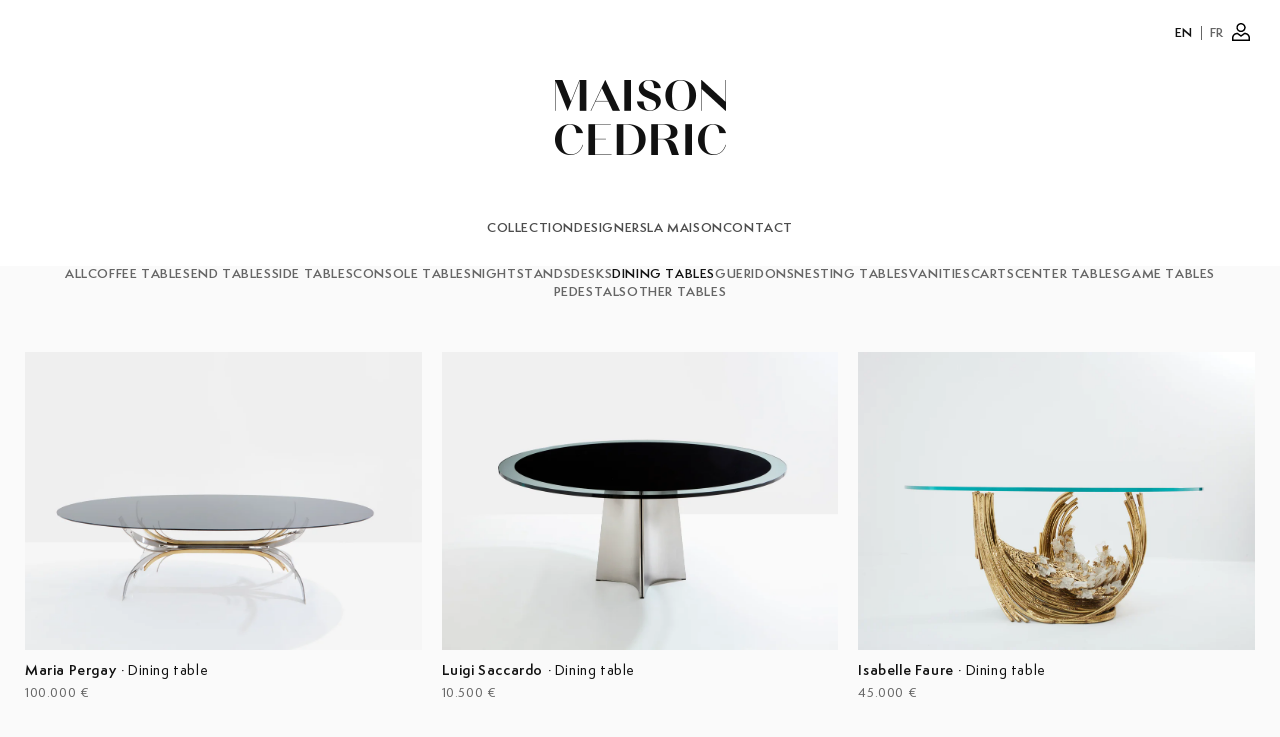

--- FILE ---
content_type: text/html; charset=utf-8
request_url: https://maisoncedric.com/collections/dining-tables
body_size: 18537
content:
<!doctype html>
<html class="no-js" lang="en">
  <head>
    <meta charset="utf-8">
    <meta http-equiv="X-UA-Compatible" content="IE=edge">
    <meta name="viewport" content="width=device-width,initial-scale=1">
    <meta name="theme-color" content="">
    <link rel="canonical" href="https://maisoncedric.com/collections/dining-tables">
    <link rel="preconnect" href="https://cdn.shopify.com" crossorigin><link
        rel="icon"
        type="image/png"
        href="//maisoncedric.com/cdn/shop/files/MC_favicon.png?crop=center&height=32&v=1685112710&width=32"
      ><link rel="preconnect" href="https://fonts.shopifycdn.com" crossorigin><title>
      Dining tables

        &ndash; Maison Cedric</title>

    
      <meta name="description" content="Shop our selection of beautiful vintage dining tables.">
    

    
    

    

<meta property="og:site_name" content="Maison Cedric">
<meta property="og:url" content="https://maisoncedric.com/collections/dining-tables">
<meta property="og:title" content="Dining tables">
<meta property="og:type" content="website">
<meta property="og:description" content="Shop our selection of beautiful vintage dining tables."><meta property="og:image" content="http://maisoncedric.com/cdn/shop/files/MC_Logo.jpg?v=1686030322">
  <meta
    property="og:image:secure_url"
    content="https://maisoncedric.com/cdn/shop/files/MC_Logo.jpg?v=1686030322"
  >
  <meta property="og:image:width" content="1200">
  <meta property="og:image:height" content="628"><meta name="twitter:card" content="summary_large_image">
<meta name="twitter:title" content="Dining tables">
<meta name="twitter:description" content="Shop our selection of beautiful vintage dining tables.">

    <script
      src="//maisoncedric.com/cdn/shop/t/12/assets/default-language.js?v=92352601009696443631740669166"
      defer="defer"
    ></script>
    <script src="//maisoncedric.com/cdn/shop/t/12/assets/constants.js?v=95358004781563950421685024555" defer="defer"></script>
    <script src="//maisoncedric.com/cdn/shop/t/12/assets/pubsub.js?v=2921868252632587581685024552" defer="defer"></script>
    <script src="//maisoncedric.com/cdn/shop/t/12/assets/global.js?v=127210358271191040921685024552" defer="defer"></script>
    <script>window.performance && window.performance.mark && window.performance.mark('shopify.content_for_header.start');</script><meta name="google-site-verification" content="eQRIeoO_cmoPzUkahfFfrKIP79HS25ItnqLckPR1kms">
<meta id="shopify-digital-wallet" name="shopify-digital-wallet" content="/47065268373/digital_wallets/dialog">
<link rel="alternate" type="application/atom+xml" title="Feed" href="/collections/dining-tables.atom" />
<link rel="alternate" hreflang="x-default" href="https://maisoncedric.com/collections/dining-tables">
<link rel="alternate" hreflang="en" href="https://maisoncedric.com/collections/dining-tables">
<link rel="alternate" hreflang="fr" href="https://maisoncedric.com/fr/collections/dining-tables">
<link rel="alternate" type="application/json+oembed" href="https://maisoncedric.com/collections/dining-tables.oembed">
<script async="async" src="/checkouts/internal/preloads.js?locale=en-FR"></script>
<script id="shopify-features" type="application/json">{"accessToken":"9fc81b42984ed726b158fcb87716a325","betas":["rich-media-storefront-analytics"],"domain":"maisoncedric.com","predictiveSearch":true,"shopId":47065268373,"locale":"en"}</script>
<script>var Shopify = Shopify || {};
Shopify.shop = "maisoncedric-fr.myshopify.com";
Shopify.locale = "en";
Shopify.currency = {"active":"EUR","rate":"1.0"};
Shopify.country = "FR";
Shopify.theme = {"name":"maison-cedric-theme\/main","id":149588148554,"schema_name":"Dawn","schema_version":"9.0.0","theme_store_id":null,"role":"main"};
Shopify.theme.handle = "null";
Shopify.theme.style = {"id":null,"handle":null};
Shopify.cdnHost = "maisoncedric.com/cdn";
Shopify.routes = Shopify.routes || {};
Shopify.routes.root = "/";</script>
<script type="module">!function(o){(o.Shopify=o.Shopify||{}).modules=!0}(window);</script>
<script>!function(o){function n(){var o=[];function n(){o.push(Array.prototype.slice.apply(arguments))}return n.q=o,n}var t=o.Shopify=o.Shopify||{};t.loadFeatures=n(),t.autoloadFeatures=n()}(window);</script>
<script id="shop-js-analytics" type="application/json">{"pageType":"collection"}</script>
<script defer="defer" async type="module" src="//maisoncedric.com/cdn/shopifycloud/shop-js/modules/v2/client.init-shop-cart-sync_IZsNAliE.en.esm.js"></script>
<script defer="defer" async type="module" src="//maisoncedric.com/cdn/shopifycloud/shop-js/modules/v2/chunk.common_0OUaOowp.esm.js"></script>
<script type="module">
  await import("//maisoncedric.com/cdn/shopifycloud/shop-js/modules/v2/client.init-shop-cart-sync_IZsNAliE.en.esm.js");
await import("//maisoncedric.com/cdn/shopifycloud/shop-js/modules/v2/chunk.common_0OUaOowp.esm.js");

  window.Shopify.SignInWithShop?.initShopCartSync?.({"fedCMEnabled":true,"windoidEnabled":true});

</script>
<script>(function() {
  var isLoaded = false;
  function asyncLoad() {
    if (isLoaded) return;
    isLoaded = true;
    var urls = ["https:\/\/cdn.shopify.com\/s\/files\/1\/0470\/6526\/8373\/t\/12\/assets\/booster_eu_cookie_47065268373.js?v=1685175820\u0026shop=maisoncedric-fr.myshopify.com"];
    for (var i = 0; i < urls.length; i++) {
      var s = document.createElement('script');
      s.type = 'text/javascript';
      s.async = true;
      s.src = urls[i];
      var x = document.getElementsByTagName('script')[0];
      x.parentNode.insertBefore(s, x);
    }
  };
  if(window.attachEvent) {
    window.attachEvent('onload', asyncLoad);
  } else {
    window.addEventListener('load', asyncLoad, false);
  }
})();</script>
<script id="__st">var __st={"a":47065268373,"offset":3600,"reqid":"930d4c7c-0406-4da0-9aed-92e7da2b8c5a-1768555952","pageurl":"maisoncedric.com\/collections\/dining-tables","u":"08af176e592e","p":"collection","rtyp":"collection","rid":220111011989};</script>
<script>window.ShopifyPaypalV4VisibilityTracking = true;</script>
<script id="form-persister">!function(){'use strict';const t='contact',e='new_comment',n=[[t,t],['blogs',e],['comments',e],[t,'customer']],o='password',r='form_key',c=['recaptcha-v3-token','g-recaptcha-response','h-captcha-response',o],s=()=>{try{return window.sessionStorage}catch{return}},i='__shopify_v',u=t=>t.elements[r],a=function(){const t=[...n].map((([t,e])=>`form[action*='/${t}']:not([data-nocaptcha='true']) input[name='form_type'][value='${e}']`)).join(',');var e;return e=t,()=>e?[...document.querySelectorAll(e)].map((t=>t.form)):[]}();function m(t){const e=u(t);a().includes(t)&&(!e||!e.value)&&function(t){try{if(!s())return;!function(t){const e=s();if(!e)return;const n=u(t);if(!n)return;const o=n.value;o&&e.removeItem(o)}(t);const e=Array.from(Array(32),(()=>Math.random().toString(36)[2])).join('');!function(t,e){u(t)||t.append(Object.assign(document.createElement('input'),{type:'hidden',name:r})),t.elements[r].value=e}(t,e),function(t,e){const n=s();if(!n)return;const r=[...t.querySelectorAll(`input[type='${o}']`)].map((({name:t})=>t)),u=[...c,...r],a={};for(const[o,c]of new FormData(t).entries())u.includes(o)||(a[o]=c);n.setItem(e,JSON.stringify({[i]:1,action:t.action,data:a}))}(t,e)}catch(e){console.error('failed to persist form',e)}}(t)}const f=t=>{if('true'===t.dataset.persistBound)return;const e=function(t,e){const n=function(t){return'function'==typeof t.submit?t.submit:HTMLFormElement.prototype.submit}(t).bind(t);return function(){let t;return()=>{t||(t=!0,(()=>{try{e(),n()}catch(t){(t=>{console.error('form submit failed',t)})(t)}})(),setTimeout((()=>t=!1),250))}}()}(t,(()=>{m(t)}));!function(t,e){if('function'==typeof t.submit&&'function'==typeof e)try{t.submit=e}catch{}}(t,e),t.addEventListener('submit',(t=>{t.preventDefault(),e()})),t.dataset.persistBound='true'};!function(){function t(t){const e=(t=>{const e=t.target;return e instanceof HTMLFormElement?e:e&&e.form})(t);e&&m(e)}document.addEventListener('submit',t),document.addEventListener('DOMContentLoaded',(()=>{const e=a();for(const t of e)f(t);var n;n=document.body,new window.MutationObserver((t=>{for(const e of t)if('childList'===e.type&&e.addedNodes.length)for(const t of e.addedNodes)1===t.nodeType&&'FORM'===t.tagName&&a().includes(t)&&f(t)})).observe(n,{childList:!0,subtree:!0,attributes:!1}),document.removeEventListener('submit',t)}))}()}();</script>
<script integrity="sha256-4kQ18oKyAcykRKYeNunJcIwy7WH5gtpwJnB7kiuLZ1E=" data-source-attribution="shopify.loadfeatures" defer="defer" src="//maisoncedric.com/cdn/shopifycloud/storefront/assets/storefront/load_feature-a0a9edcb.js" crossorigin="anonymous"></script>
<script data-source-attribution="shopify.dynamic_checkout.dynamic.init">var Shopify=Shopify||{};Shopify.PaymentButton=Shopify.PaymentButton||{isStorefrontPortableWallets:!0,init:function(){window.Shopify.PaymentButton.init=function(){};var t=document.createElement("script");t.src="https://maisoncedric.com/cdn/shopifycloud/portable-wallets/latest/portable-wallets.en.js",t.type="module",document.head.appendChild(t)}};
</script>
<script data-source-attribution="shopify.dynamic_checkout.buyer_consent">
  function portableWalletsHideBuyerConsent(e){var t=document.getElementById("shopify-buyer-consent"),n=document.getElementById("shopify-subscription-policy-button");t&&n&&(t.classList.add("hidden"),t.setAttribute("aria-hidden","true"),n.removeEventListener("click",e))}function portableWalletsShowBuyerConsent(e){var t=document.getElementById("shopify-buyer-consent"),n=document.getElementById("shopify-subscription-policy-button");t&&n&&(t.classList.remove("hidden"),t.removeAttribute("aria-hidden"),n.addEventListener("click",e))}window.Shopify?.PaymentButton&&(window.Shopify.PaymentButton.hideBuyerConsent=portableWalletsHideBuyerConsent,window.Shopify.PaymentButton.showBuyerConsent=portableWalletsShowBuyerConsent);
</script>
<script data-source-attribution="shopify.dynamic_checkout.cart.bootstrap">document.addEventListener("DOMContentLoaded",(function(){function t(){return document.querySelector("shopify-accelerated-checkout-cart, shopify-accelerated-checkout")}if(t())Shopify.PaymentButton.init();else{new MutationObserver((function(e,n){t()&&(Shopify.PaymentButton.init(),n.disconnect())})).observe(document.body,{childList:!0,subtree:!0})}}));
</script>

<script>window.performance && window.performance.mark && window.performance.mark('shopify.content_for_header.end');</script>

    

    


    <style data-shopify>
      @font-face {
  font-family: Assistant;
  font-weight: 400;
  font-style: normal;
  font-display: swap;
  src: url("//maisoncedric.com/cdn/fonts/assistant/assistant_n4.9120912a469cad1cc292572851508ca49d12e768.woff2") format("woff2"),
       url("//maisoncedric.com/cdn/fonts/assistant/assistant_n4.6e9875ce64e0fefcd3f4446b7ec9036b3ddd2985.woff") format("woff");
}

      @font-face {
  font-family: Assistant;
  font-weight: 700;
  font-style: normal;
  font-display: swap;
  src: url("//maisoncedric.com/cdn/fonts/assistant/assistant_n7.bf44452348ec8b8efa3aa3068825305886b1c83c.woff2") format("woff2"),
       url("//maisoncedric.com/cdn/fonts/assistant/assistant_n7.0c887fee83f6b3bda822f1150b912c72da0f7b64.woff") format("woff");
}

      
      
      @font-face {
  font-family: Assistant;
  font-weight: 400;
  font-style: normal;
  font-display: swap;
  src: url("//maisoncedric.com/cdn/fonts/assistant/assistant_n4.9120912a469cad1cc292572851508ca49d12e768.woff2") format("woff2"),
       url("//maisoncedric.com/cdn/fonts/assistant/assistant_n4.6e9875ce64e0fefcd3f4446b7ec9036b3ddd2985.woff") format("woff");
}


      :root {
        --font-body-family: Assistant, sans-serif;
        --font-body-style: normal;
        --font-body-weight: 400;
        --font-body-weight-bold: 700;

        --font-heading-family: Assistant, sans-serif;
        --font-heading-style: normal;
        --font-heading-weight: 400;

        --font-body-scale: 1.0;
        --font-heading-scale: 1.0;

        --color-base-text: 18, 18, 18;
        --color-shadow: 18, 18, 18;
        --color-base-background-1: 250, 250, 250;
        --color-base-background-2: 243, 243, 243;
        --color-base-solid-button-labels: 255, 255, 255;
        --color-base-outline-button-labels: 18, 18, 18;
        --color-base-accent-1: 18, 18, 18;
        --color-base-accent-2: 51, 79, 180;
        --payment-terms-background-color: #fafafa;

        --gradient-base-background-1: #fafafa;
        --gradient-base-background-2: #F3F3F3;
        --gradient-base-accent-1: #121212;
        --gradient-base-accent-2: #334FB4;

        --media-padding: px;
        --media-border-opacity: 0.05;
        --media-border-width: 1px;
        --media-radius: 0px;
        --media-shadow-opacity: 0.0;
        --media-shadow-horizontal-offset: 0px;
        --media-shadow-vertical-offset: 0px;
        --media-shadow-blur-radius: 0px;
        --media-shadow-visible: 0;

        --page-width: 120rem;
        --page-width-margin: 0rem;

        --product-card-image-padding: 0.0rem;
        --product-card-corner-radius: 0.0rem;
        --product-card-text-alignment: left;
        --product-card-border-width: 0.0rem;
        --product-card-border-opacity: 0.0;
        --product-card-shadow-opacity: 0.1;
        --product-card-shadow-visible: 1;
        --product-card-shadow-horizontal-offset: 0.0rem;
        --product-card-shadow-vertical-offset: 0.0rem;
        --product-card-shadow-blur-radius: 0.0rem;

        --collection-card-image-padding: 0.0rem;
        --collection-card-corner-radius: 0.0rem;
        --collection-card-text-alignment: left;
        --collection-card-border-width: 0.0rem;
        --collection-card-border-opacity: 0.0;
        --collection-card-shadow-opacity: 0.1;
        --collection-card-shadow-visible: 1;
        --collection-card-shadow-horizontal-offset: 0.0rem;
        --collection-card-shadow-vertical-offset: 0.0rem;
        --collection-card-shadow-blur-radius: 0.0rem;

        --blog-card-image-padding: 0.0rem;
        --blog-card-corner-radius: 0.0rem;
        --blog-card-text-alignment: left;
        --blog-card-border-width: 0.0rem;
        --blog-card-border-opacity: 0.0;
        --blog-card-shadow-opacity: 0.1;
        --blog-card-shadow-visible: 1;
        --blog-card-shadow-horizontal-offset: 0.0rem;
        --blog-card-shadow-vertical-offset: 0.0rem;
        --blog-card-shadow-blur-radius: 0.0rem;

        --badge-corner-radius: 4.0rem;

        --popup-border-width: 1px;
        --popup-border-opacity: 0.1;
        --popup-corner-radius: 0px;
        --popup-shadow-opacity: 0.0;
        --popup-shadow-horizontal-offset: 0px;
        --popup-shadow-vertical-offset: 0px;
        --popup-shadow-blur-radius: 0px;

        --drawer-border-width: 1px;
        --drawer-border-opacity: 0.1;
        --drawer-shadow-opacity: 0.0;
        --drawer-shadow-horizontal-offset: 0px;
        --drawer-shadow-vertical-offset: 0px;
        --drawer-shadow-blur-radius: 0px;

        --spacing-sections-desktop: 0px;
        --spacing-sections-mobile: 0px;

        --grid-desktop-vertical-spacing: 8px;
        --grid-desktop-horizontal-spacing: 8px;
        --grid-mobile-vertical-spacing: 4px;
        --grid-mobile-horizontal-spacing: 4px;

        --text-boxes-border-opacity: 0.0;
        --text-boxes-border-width: 0px;
        --text-boxes-radius: 0px;
        --text-boxes-shadow-opacity: 0.0;
        --text-boxes-shadow-visible: 0;
        --text-boxes-shadow-horizontal-offset: 0px;
        --text-boxes-shadow-vertical-offset: 0px;
        --text-boxes-shadow-blur-radius: 0px;

        --buttons-radius: 0px;
        --buttons-radius-outset: 0px;
        --buttons-border-width: 1px;
        --buttons-border-opacity: 1.0;
        --buttons-shadow-opacity: 0.0;
        --buttons-shadow-visible: 0;
        --buttons-shadow-horizontal-offset: 0px;
        --buttons-shadow-vertical-offset: 0px;
        --buttons-shadow-blur-radius: 0px;
        --buttons-border-offset: 0px;

        --inputs-radius: 0px;
        --inputs-border-width: 1px;
        --inputs-border-opacity: 0.55;
        --inputs-shadow-opacity: 0.0;
        --inputs-shadow-horizontal-offset: 0px;
        --inputs-margin-offset: 0px;
        --inputs-shadow-vertical-offset: 0px;
        --inputs-shadow-blur-radius: 0px;
        --inputs-radius-outset: 0px;

        --variant-pills-radius: 40px;
        --variant-pills-border-width: 1px;
        --variant-pills-border-opacity: 0.55;
        --variant-pills-shadow-opacity: 0.0;
        --variant-pills-shadow-horizontal-offset: 0px;
        --variant-pills-shadow-vertical-offset: 0px;
        --variant-pills-shadow-blur-radius: 0px;
      }

      *,
      *::before,
      *::after {
        box-sizing: inherit;
      }

      html {
        box-sizing: border-box;
        font-size: calc(var(--font-body-scale) * 62.5%);
        height: 100%;
      }

      body {
        display: grid;
        grid-template-rows: auto auto 1fr auto;
        grid-template-columns: 100%;
        min-height: 100%;
        margin: 0;
        font-size: 1.5rem;
        letter-spacing: 0.06rem;
        line-height: calc(1 + 0.8 / var(--font-body-scale));
        font-family: "Semplicita Pro", var(--font-body-family);
        font-style: var(--font-body-style);
        font-weight: var(--font-body-weight);
      }

      @media screen and (min-width: 750px) {
        body {
          font-size: 1.6rem;
        }
      }

      @font-face {
        font-family: "Semplicita Pro";
        font-style: normal;
        font-weight: 400;
        font-display: swap;
        src: url("//maisoncedric.com/cdn/shop/t/12/assets/SemplicitaPro-Regular.woff2?v=51688503905016568471685024552") format("woff2");
      }
      @font-face {
        font-family: "Semplicita Pro";
        font-style: normal;
        font-weight: 700;
        font-display: swap;
        src: url("//maisoncedric.com/cdn/shop/t/12/assets/SemplicitaPro-Bold.woff2?v=49698949505239035041685024552") format("woff2");
      }
      @font-face {
        font-family: "Semplicita Pro";
        font-style: italic;
        font-weight: 400;
        font-display: swap;
        src: url("//maisoncedric.com/cdn/shop/t/12/assets/SemplicitaPro-Italic.woff2?v=67466693625575723011685024552") format("woff2");
      }
      @font-face {
        font-family: "Semplicita Pro";
        font-style: normal;
        font-weight: 500;
        font-display: swap;
        src: url("//maisoncedric.com/cdn/shop/t/12/assets/SemplicitaPro-Medium.woff2?v=161195215036419519651685024553") format("woff2");
      }
      @font-face {
        font-family: "Semplicita Pro";
        font-style: normal;
        font-weight: 600;
        font-display: swap;
        src: url("//maisoncedric.com/cdn/shop/t/12/assets/SemplicitaPro-SemiBold.woff2?v=114090479229188330341685024554") format("woff2");
      }
      @font-face {
        font-family: "URW Form";
        font-style: normal;
        font-weight: 850;
        font-display: swap;
        src: url("//maisoncedric.com/cdn/shop/t/12/assets/URWFormSemiCondHeavy.otf?v=112802010980801965261737023433") format("opentype");
      }
      @font-face {
        font-family: "Test Domaine Display";
        font-style: normal;
        font-weight: 500;
        font-display: swap;
        src: url("//maisoncedric.com/cdn/shop/t/12/assets/test-domaine-display-regular.woff2?v=7130267809344919471725439690") format("woff2");
      }
      @font-face {
        font-family: "Test Domaine Display";
        font-style: normal;
        font-weight: 600;
        font-display: swap;
        src: url("//maisoncedric.com/cdn/shop/t/12/assets/test-domaine-display-medium.woff2?v=171757761770173694191725439688") format("woff2");
      }
      @font-face {
        font-family: "Domaine Sans Display";
        font-style: normal;
        font-weight: 600;
        font-display: swap;
        src: url("//maisoncedric.com/cdn/shop/t/12/assets/domaine-sans-display-semibold.woff2?v=157173881796236041591694093819") format("woff2");
      }
    </style>

    <link href="//maisoncedric.com/cdn/shop/t/12/assets/app.css?v=74405923052346345311750345913" rel="stylesheet" type="text/css" media="all" />
    <link href="//maisoncedric.com/cdn/shop/t/12/assets/base.css?v=13920879785604919061730480982" rel="stylesheet" type="text/css" media="all" />

    
<link
        rel="preload"
        as="font"
        href="//maisoncedric.com/cdn/fonts/assistant/assistant_n4.9120912a469cad1cc292572851508ca49d12e768.woff2"
        type="font/woff2"
        crossorigin
      ><link
        rel="preload"
        as="font"
        href="//maisoncedric.com/cdn/fonts/assistant/assistant_n4.9120912a469cad1cc292572851508ca49d12e768.woff2"
        type="font/woff2"
        crossorigin
      ><link
        rel="stylesheet"
        href="//maisoncedric.com/cdn/shop/t/12/assets/component-predictive-search.css?v=85913294783299393391685024553"
        media="print"
        onload="this.media='all'"
      ><script>
      document.documentElement.className =
        document.documentElement.className.replace('no-js', 'js');
      if (Shopify.designMode) {
        document.documentElement.classList.add('shopify-design-mode');
      }
    </script>
    <script id="fm-source-script">
      let FreshMarketerSourceMap={}; // This wil be single source of truth for all the operations from MAS TO SHOPIFY

      // For Loading the customer information
      

      // For Loading the Current Product  information
      

      // For Loading the Shopify CART Product  information
      let shopifyCartEventData = {"note":null,"attributes":{},"original_total_price":0,"total_price":0,"total_discount":0,"total_weight":0.0,"item_count":0,"items":[],"requires_shipping":false,"currency":"EUR","items_subtotal_price":0,"cart_level_discount_applications":[],"checkout_charge_amount":0};

      //For Getting Collection associated with Product

      
      FreshMarketerSourceMap.shopifyCartEventData=shopifyCartEventData;
      FreshMarketerSourceMap.shopName = "Maison Cedric"
    </script>
  <!-- BEGIN app block: shopify://apps/crisp-live-chat-chatbot/blocks/app-embed/5c3cfd5f-01d4-496a-891b-f98ecf27ff08 --><script>
  if ("915e6239-0b82-4b32-86ce-1c35c828889f") {
    let _locale = "";

    window.CRISP_READY_TRIGGER = function () {
      window.CRISP_SESSION_ID = $crisp.get("session:identifier");
      postCart();
      postCustomerID();

      // Set session segment (only after first message is sent)
      $crisp.push(["on", "message:sent", () => {
        $crisp.push(["set", "session:segments", [["shopify"]]]);
        $crisp.push(["off", "message:sent"]);
      }])
    };

    if (window?.Weglot?.getCurrentLang && typeof(typeof(Weglot?.getCurrentLang) === "function")) {
      _locale = Weglot?.getCurrentLang();
    } else if (Shopify?.locale) {
      _locale = Shopify.locale;
    }

    if (_locale) {
      CRISP_RUNTIME_CONFIG = {
        locale : _locale
      };
    }

    window.$crisp=[];
    window.CRISP_WEBSITE_ID="915e6239-0b82-4b32-86ce-1c35c828889f";
    (function(){d=document;s=d.createElement("script");
      s.src="https://client.crisp.chat/l.js";
      s.async=1;
      d.getElementsByTagName("head")[0].appendChild(s);
    })();
  }
</script>

<!-- END app block --><script src="https://cdn.shopify.com/extensions/019b03f2-1cc6-73dd-a349-2821a944dacf/crisp-chatbox-14/assets/crisp.js" type="text/javascript" defer="defer"></script>
<script src="https://cdn.shopify.com/extensions/8d2c31d3-a828-4daf-820f-80b7f8e01c39/nova-eu-cookie-bar-gdpr-4/assets/nova-cookie-app-embed.js" type="text/javascript" defer="defer"></script>
<link href="https://cdn.shopify.com/extensions/8d2c31d3-a828-4daf-820f-80b7f8e01c39/nova-eu-cookie-bar-gdpr-4/assets/nova-cookie.css" rel="stylesheet" type="text/css" media="all">
<link href="https://monorail-edge.shopifysvc.com" rel="dns-prefetch">
<script>(function(){if ("sendBeacon" in navigator && "performance" in window) {try {var session_token_from_headers = performance.getEntriesByType('navigation')[0].serverTiming.find(x => x.name == '_s').description;} catch {var session_token_from_headers = undefined;}var session_cookie_matches = document.cookie.match(/_shopify_s=([^;]*)/);var session_token_from_cookie = session_cookie_matches && session_cookie_matches.length === 2 ? session_cookie_matches[1] : "";var session_token = session_token_from_headers || session_token_from_cookie || "";function handle_abandonment_event(e) {var entries = performance.getEntries().filter(function(entry) {return /monorail-edge.shopifysvc.com/.test(entry.name);});if (!window.abandonment_tracked && entries.length === 0) {window.abandonment_tracked = true;var currentMs = Date.now();var navigation_start = performance.timing.navigationStart;var payload = {shop_id: 47065268373,url: window.location.href,navigation_start,duration: currentMs - navigation_start,session_token,page_type: "collection"};window.navigator.sendBeacon("https://monorail-edge.shopifysvc.com/v1/produce", JSON.stringify({schema_id: "online_store_buyer_site_abandonment/1.1",payload: payload,metadata: {event_created_at_ms: currentMs,event_sent_at_ms: currentMs}}));}}window.addEventListener('pagehide', handle_abandonment_event);}}());</script>
<script id="web-pixels-manager-setup">(function e(e,d,r,n,o){if(void 0===o&&(o={}),!Boolean(null===(a=null===(i=window.Shopify)||void 0===i?void 0:i.analytics)||void 0===a?void 0:a.replayQueue)){var i,a;window.Shopify=window.Shopify||{};var t=window.Shopify;t.analytics=t.analytics||{};var s=t.analytics;s.replayQueue=[],s.publish=function(e,d,r){return s.replayQueue.push([e,d,r]),!0};try{self.performance.mark("wpm:start")}catch(e){}var l=function(){var e={modern:/Edge?\/(1{2}[4-9]|1[2-9]\d|[2-9]\d{2}|\d{4,})\.\d+(\.\d+|)|Firefox\/(1{2}[4-9]|1[2-9]\d|[2-9]\d{2}|\d{4,})\.\d+(\.\d+|)|Chrom(ium|e)\/(9{2}|\d{3,})\.\d+(\.\d+|)|(Maci|X1{2}).+ Version\/(15\.\d+|(1[6-9]|[2-9]\d|\d{3,})\.\d+)([,.]\d+|)( \(\w+\)|)( Mobile\/\w+|) Safari\/|Chrome.+OPR\/(9{2}|\d{3,})\.\d+\.\d+|(CPU[ +]OS|iPhone[ +]OS|CPU[ +]iPhone|CPU IPhone OS|CPU iPad OS)[ +]+(15[._]\d+|(1[6-9]|[2-9]\d|\d{3,})[._]\d+)([._]\d+|)|Android:?[ /-](13[3-9]|1[4-9]\d|[2-9]\d{2}|\d{4,})(\.\d+|)(\.\d+|)|Android.+Firefox\/(13[5-9]|1[4-9]\d|[2-9]\d{2}|\d{4,})\.\d+(\.\d+|)|Android.+Chrom(ium|e)\/(13[3-9]|1[4-9]\d|[2-9]\d{2}|\d{4,})\.\d+(\.\d+|)|SamsungBrowser\/([2-9]\d|\d{3,})\.\d+/,legacy:/Edge?\/(1[6-9]|[2-9]\d|\d{3,})\.\d+(\.\d+|)|Firefox\/(5[4-9]|[6-9]\d|\d{3,})\.\d+(\.\d+|)|Chrom(ium|e)\/(5[1-9]|[6-9]\d|\d{3,})\.\d+(\.\d+|)([\d.]+$|.*Safari\/(?![\d.]+ Edge\/[\d.]+$))|(Maci|X1{2}).+ Version\/(10\.\d+|(1[1-9]|[2-9]\d|\d{3,})\.\d+)([,.]\d+|)( \(\w+\)|)( Mobile\/\w+|) Safari\/|Chrome.+OPR\/(3[89]|[4-9]\d|\d{3,})\.\d+\.\d+|(CPU[ +]OS|iPhone[ +]OS|CPU[ +]iPhone|CPU IPhone OS|CPU iPad OS)[ +]+(10[._]\d+|(1[1-9]|[2-9]\d|\d{3,})[._]\d+)([._]\d+|)|Android:?[ /-](13[3-9]|1[4-9]\d|[2-9]\d{2}|\d{4,})(\.\d+|)(\.\d+|)|Mobile Safari.+OPR\/([89]\d|\d{3,})\.\d+\.\d+|Android.+Firefox\/(13[5-9]|1[4-9]\d|[2-9]\d{2}|\d{4,})\.\d+(\.\d+|)|Android.+Chrom(ium|e)\/(13[3-9]|1[4-9]\d|[2-9]\d{2}|\d{4,})\.\d+(\.\d+|)|Android.+(UC? ?Browser|UCWEB|U3)[ /]?(15\.([5-9]|\d{2,})|(1[6-9]|[2-9]\d|\d{3,})\.\d+)\.\d+|SamsungBrowser\/(5\.\d+|([6-9]|\d{2,})\.\d+)|Android.+MQ{2}Browser\/(14(\.(9|\d{2,})|)|(1[5-9]|[2-9]\d|\d{3,})(\.\d+|))(\.\d+|)|K[Aa][Ii]OS\/(3\.\d+|([4-9]|\d{2,})\.\d+)(\.\d+|)/},d=e.modern,r=e.legacy,n=navigator.userAgent;return n.match(d)?"modern":n.match(r)?"legacy":"unknown"}(),u="modern"===l?"modern":"legacy",c=(null!=n?n:{modern:"",legacy:""})[u],f=function(e){return[e.baseUrl,"/wpm","/b",e.hashVersion,"modern"===e.buildTarget?"m":"l",".js"].join("")}({baseUrl:d,hashVersion:r,buildTarget:u}),m=function(e){var d=e.version,r=e.bundleTarget,n=e.surface,o=e.pageUrl,i=e.monorailEndpoint;return{emit:function(e){var a=e.status,t=e.errorMsg,s=(new Date).getTime(),l=JSON.stringify({metadata:{event_sent_at_ms:s},events:[{schema_id:"web_pixels_manager_load/3.1",payload:{version:d,bundle_target:r,page_url:o,status:a,surface:n,error_msg:t},metadata:{event_created_at_ms:s}}]});if(!i)return console&&console.warn&&console.warn("[Web Pixels Manager] No Monorail endpoint provided, skipping logging."),!1;try{return self.navigator.sendBeacon.bind(self.navigator)(i,l)}catch(e){}var u=new XMLHttpRequest;try{return u.open("POST",i,!0),u.setRequestHeader("Content-Type","text/plain"),u.send(l),!0}catch(e){return console&&console.warn&&console.warn("[Web Pixels Manager] Got an unhandled error while logging to Monorail."),!1}}}}({version:r,bundleTarget:l,surface:e.surface,pageUrl:self.location.href,monorailEndpoint:e.monorailEndpoint});try{o.browserTarget=l,function(e){var d=e.src,r=e.async,n=void 0===r||r,o=e.onload,i=e.onerror,a=e.sri,t=e.scriptDataAttributes,s=void 0===t?{}:t,l=document.createElement("script"),u=document.querySelector("head"),c=document.querySelector("body");if(l.async=n,l.src=d,a&&(l.integrity=a,l.crossOrigin="anonymous"),s)for(var f in s)if(Object.prototype.hasOwnProperty.call(s,f))try{l.dataset[f]=s[f]}catch(e){}if(o&&l.addEventListener("load",o),i&&l.addEventListener("error",i),u)u.appendChild(l);else{if(!c)throw new Error("Did not find a head or body element to append the script");c.appendChild(l)}}({src:f,async:!0,onload:function(){if(!function(){var e,d;return Boolean(null===(d=null===(e=window.Shopify)||void 0===e?void 0:e.analytics)||void 0===d?void 0:d.initialized)}()){var d=window.webPixelsManager.init(e)||void 0;if(d){var r=window.Shopify.analytics;r.replayQueue.forEach((function(e){var r=e[0],n=e[1],o=e[2];d.publishCustomEvent(r,n,o)})),r.replayQueue=[],r.publish=d.publishCustomEvent,r.visitor=d.visitor,r.initialized=!0}}},onerror:function(){return m.emit({status:"failed",errorMsg:"".concat(f," has failed to load")})},sri:function(e){var d=/^sha384-[A-Za-z0-9+/=]+$/;return"string"==typeof e&&d.test(e)}(c)?c:"",scriptDataAttributes:o}),m.emit({status:"loading"})}catch(e){m.emit({status:"failed",errorMsg:(null==e?void 0:e.message)||"Unknown error"})}}})({shopId: 47065268373,storefrontBaseUrl: "https://maisoncedric.com",extensionsBaseUrl: "https://extensions.shopifycdn.com/cdn/shopifycloud/web-pixels-manager",monorailEndpoint: "https://monorail-edge.shopifysvc.com/unstable/produce_batch",surface: "storefront-renderer",enabledBetaFlags: ["2dca8a86"],webPixelsConfigList: [{"id":"1147535690","configuration":"{\"tagID\":\"2612813027360\"}","eventPayloadVersion":"v1","runtimeContext":"STRICT","scriptVersion":"18031546ee651571ed29edbe71a3550b","type":"APP","apiClientId":3009811,"privacyPurposes":["ANALYTICS","MARKETING","SALE_OF_DATA"],"dataSharingAdjustments":{"protectedCustomerApprovalScopes":["read_customer_address","read_customer_email","read_customer_name","read_customer_personal_data","read_customer_phone"]}},{"id":"900235594","configuration":"{\"config\":\"{\\\"pixel_id\\\":\\\"G-Z4BR34JK53\\\",\\\"google_tag_ids\\\":[\\\"G-Z4BR34JK53\\\",\\\"GT-NM8HNGQJ\\\"],\\\"target_country\\\":\\\"FR\\\",\\\"gtag_events\\\":[{\\\"type\\\":\\\"search\\\",\\\"action_label\\\":\\\"G-Z4BR34JK53\\\"},{\\\"type\\\":\\\"begin_checkout\\\",\\\"action_label\\\":\\\"G-Z4BR34JK53\\\"},{\\\"type\\\":\\\"view_item\\\",\\\"action_label\\\":[\\\"G-Z4BR34JK53\\\",\\\"MC-MJKBGMPKQ8\\\"]},{\\\"type\\\":\\\"purchase\\\",\\\"action_label\\\":[\\\"G-Z4BR34JK53\\\",\\\"MC-MJKBGMPKQ8\\\"]},{\\\"type\\\":\\\"page_view\\\",\\\"action_label\\\":[\\\"G-Z4BR34JK53\\\",\\\"MC-MJKBGMPKQ8\\\"]},{\\\"type\\\":\\\"add_payment_info\\\",\\\"action_label\\\":\\\"G-Z4BR34JK53\\\"},{\\\"type\\\":\\\"add_to_cart\\\",\\\"action_label\\\":\\\"G-Z4BR34JK53\\\"}],\\\"enable_monitoring_mode\\\":false}\"}","eventPayloadVersion":"v1","runtimeContext":"OPEN","scriptVersion":"b2a88bafab3e21179ed38636efcd8a93","type":"APP","apiClientId":1780363,"privacyPurposes":[],"dataSharingAdjustments":{"protectedCustomerApprovalScopes":["read_customer_address","read_customer_email","read_customer_name","read_customer_personal_data","read_customer_phone"]}},{"id":"165970250","eventPayloadVersion":"v1","runtimeContext":"LAX","scriptVersion":"1","type":"CUSTOM","privacyPurposes":["ANALYTICS"],"name":"Google Analytics tag (migrated)"},{"id":"shopify-app-pixel","configuration":"{}","eventPayloadVersion":"v1","runtimeContext":"STRICT","scriptVersion":"0450","apiClientId":"shopify-pixel","type":"APP","privacyPurposes":["ANALYTICS","MARKETING"]},{"id":"shopify-custom-pixel","eventPayloadVersion":"v1","runtimeContext":"LAX","scriptVersion":"0450","apiClientId":"shopify-pixel","type":"CUSTOM","privacyPurposes":["ANALYTICS","MARKETING"]}],isMerchantRequest: false,initData: {"shop":{"name":"Maison Cedric","paymentSettings":{"currencyCode":"EUR"},"myshopifyDomain":"maisoncedric-fr.myshopify.com","countryCode":"FR","storefrontUrl":"https:\/\/maisoncedric.com"},"customer":null,"cart":null,"checkout":null,"productVariants":[],"purchasingCompany":null},},"https://maisoncedric.com/cdn","fcfee988w5aeb613cpc8e4bc33m6693e112",{"modern":"","legacy":""},{"shopId":"47065268373","storefrontBaseUrl":"https:\/\/maisoncedric.com","extensionBaseUrl":"https:\/\/extensions.shopifycdn.com\/cdn\/shopifycloud\/web-pixels-manager","surface":"storefront-renderer","enabledBetaFlags":"[\"2dca8a86\"]","isMerchantRequest":"false","hashVersion":"fcfee988w5aeb613cpc8e4bc33m6693e112","publish":"custom","events":"[[\"page_viewed\",{}],[\"collection_viewed\",{\"collection\":{\"id\":\"220111011989\",\"title\":\"Dining tables\",\"productVariants\":[{\"price\":{\"amount\":100000.0,\"currencyCode\":\"EUR\"},\"product\":{\"title\":\"Maria Pergay polished steel and brass dining table Gerbe 1970\",\"vendor\":\"Maison Cedric\",\"id\":\"10129532223818\",\"untranslatedTitle\":\"Maria Pergay polished steel and brass dining table Gerbe 1970\",\"url\":\"\/products\/maria-pergay-polished-steel-and-brass-dining-table-gerbe-1970\",\"type\":\"\"},\"id\":\"50623328125258\",\"image\":{\"src\":\"\/\/maisoncedric.com\/cdn\/shop\/files\/Maria_Pergay_polished_steel_and_brass_dining_table_Gerbe_1970_1.jpg?v=1743858118\"},\"sku\":\"\",\"title\":\"Default Title\",\"untranslatedTitle\":\"Default Title\"},{\"price\":{\"amount\":10500.0,\"currencyCode\":\"EUR\"},\"product\":{\"title\":\"Luigi Saccardo for Arrmet brushed steel black glass dining table 1970s\",\"vendor\":\"Maison Cedric\",\"id\":\"10069332689226\",\"untranslatedTitle\":\"Luigi Saccardo for Arrmet brushed steel black glass dining table 1970s\",\"url\":\"\/products\/luigi-saccardo-for-arrmet-brushed-steel-black-glass-dining-table-1970s\",\"type\":\"\"},\"id\":\"50425271648586\",\"image\":{\"src\":\"\/\/maisoncedric.com\/cdn\/shop\/files\/Luigi_Saccardo_for_Arrmet_brushed_steel_black_glass_dining_table_1970_1_9343656e-926a-4454-b306-a5368ad3d08a.jpg?v=1741428964\"},\"sku\":\"\",\"title\":\"Default Title\",\"untranslatedTitle\":\"Default Title\"},{\"price\":{\"amount\":45000.0,\"currencyCode\":\"EUR\"},\"product\":{\"title\":\"Signed Isabelle Faure brass sculpture dining table rock crystal 1970s\",\"vendor\":\"Maison Cedric\",\"id\":\"8678632423754\",\"untranslatedTitle\":\"Signed Isabelle Faure brass sculpture dining table rock crystal 1970s\",\"url\":\"\/products\/signed-isabelle-faure-brass-sculpture-dining-table-rock-crystal-1970s\",\"type\":\"\"},\"id\":\"47642353172810\",\"image\":{\"src\":\"\/\/maisoncedric.com\/cdn\/shop\/files\/Isabelle_Faure_Signed_brass_sculpture_dining_table_rock_crystal_1970_1.jpg?v=1707649815\"},\"sku\":\"1\",\"title\":\"Default Title\",\"untranslatedTitle\":\"Default Title\"},{\"price\":{\"amount\":17500.0,\"currencyCode\":\"EUR\"},\"product\":{\"title\":\"Tommaso Barbi cerused oak and brass dining table 1970s\",\"vendor\":\"Maison Cedric\",\"id\":\"8615414268234\",\"untranslatedTitle\":\"Tommaso Barbi cerused oak and brass dining table 1970s\",\"url\":\"\/products\/tommaso-barbi-cerused-oak-and-brass-dining-table-1970s\",\"type\":\"\"},\"id\":\"47462665617738\",\"image\":{\"src\":\"\/\/maisoncedric.com\/cdn\/shop\/files\/Tommaso_Barbi_cerused_oak_and_brass_dining_table_1970_1.jpg?v=1703321976\"},\"sku\":\"1\",\"title\":\"Default Title\",\"untranslatedTitle\":\"Default Title\"},{\"price\":{\"amount\":14000.0,\"currencyCode\":\"EUR\"},\"product\":{\"title\":\"Unique black lacquer and brass Maison Jansen dining table 1970s\",\"vendor\":\"Maison Jansen\",\"id\":\"6069135638677\",\"untranslatedTitle\":\"Unique black lacquer and brass Maison Jansen dining table 1970s\",\"url\":\"\/products\/unique-grande-table-laquee-noire-laiton-de-la-maison-jansen-1970\",\"type\":\"Table\"},\"id\":\"37192053391509\",\"image\":{\"src\":\"\/\/maisoncedric.com\/cdn\/shop\/products\/Numero1_bd5cc6c9-3600-46d5-a308-2a37b5a67da2.jpg?v=1604762041\"},\"sku\":\"1\",\"title\":\"Default Title\",\"untranslatedTitle\":\"Default Title\"},{\"price\":{\"amount\":25000.0,\"currencyCode\":\"EUR\"},\"product\":{\"title\":\"J.C. Mahey for Paco Rabanne black Portoro marble dining table brass 1979\",\"vendor\":\"Jean-Claude Mahey\",\"id\":\"6069224571029\",\"untranslatedTitle\":\"J.C. Mahey for Paco Rabanne black Portoro marble dining table brass 1979\",\"url\":\"\/products\/grande-table-marbre-portor-laiton-j-c-mahey-pour-paco-rabanne-1979\",\"type\":\"Table\"},\"id\":\"37192285552789\",\"image\":{\"src\":\"\/\/maisoncedric.com\/cdn\/shop\/products\/Nouveauprojet_16.jpg?v=1606911831\"},\"sku\":\"1\",\"title\":\"Default Title\",\"untranslatedTitle\":\"Default Title\"},{\"price\":{\"amount\":20000.0,\"currencyCode\":\"EUR\"},\"product\":{\"title\":\"Unique red lacquer and brass Maison Jansen dining table 1970s\",\"vendor\":\"Maison Jansen\",\"id\":\"6069274476693\",\"untranslatedTitle\":\"Unique red lacquer and brass Maison Jansen dining table 1970s\",\"url\":\"\/products\/unique-grande-table-laquee-rouge-laiton-de-la-maison-jansen-1970\",\"type\":\"Table\"},\"id\":\"37192380809365\",\"image\":{\"src\":\"\/\/maisoncedric.com\/cdn\/shop\/products\/Numero1_6c428dde-992e-4e6d-a369-c8c3be4ca463.jpg?v=1604765852\"},\"sku\":\"1\",\"title\":\"Default Title\",\"untranslatedTitle\":\"Default Title\"},{\"price\":{\"amount\":8500.0,\"currencyCode\":\"EUR\"},\"product\":{\"title\":\"Large brass chrome black glass dining table Romeo Rega 1970s\",\"vendor\":\"Romeo Rega\",\"id\":\"6069203665045\",\"untranslatedTitle\":\"Large brass chrome black glass dining table Romeo Rega 1970s\",\"url\":\"\/products\/grande-table-a-manger-chrome-et-laiton-verre-noir-romeo-rega-1970\",\"type\":\"Table\"},\"id\":\"37192241971349\",\"image\":{\"src\":\"\/\/maisoncedric.com\/cdn\/shop\/products\/Numero_1_b688ae3e-7681-48cb-b1af-445121b5b5b6.jpg?v=1604763996\"},\"sku\":\"1\",\"title\":\"Default Title\",\"untranslatedTitle\":\"Default Title\"},{\"price\":{\"amount\":8500.0,\"currencyCode\":\"EUR\"},\"product\":{\"title\":\"French Neoclassical Maurice Hirsch black gilded mirror table 1970s\",\"vendor\":\"Maurice Hirsch\",\"id\":\"6549845115029\",\"untranslatedTitle\":\"French Neoclassical Maurice Hirsch black gilded mirror table 1970s\",\"url\":\"\/products\/french-neoclassical-maurice-hirsch-black-gilded-mirror-table-1970s\",\"type\":\"Table\"},\"id\":\"39258049085589\",\"image\":{\"src\":\"\/\/maisoncedric.com\/cdn\/shop\/products\/French_Neoclassical_Maurice_Hirsch_black_gilded_mirror_table_1970_1.jpg?v=1614261537\"},\"sku\":\"\",\"title\":\"Default Title\",\"untranslatedTitle\":\"Default Title\"}]}}]]"});</script><script>
  window.ShopifyAnalytics = window.ShopifyAnalytics || {};
  window.ShopifyAnalytics.meta = window.ShopifyAnalytics.meta || {};
  window.ShopifyAnalytics.meta.currency = 'EUR';
  var meta = {"products":[{"id":10129532223818,"gid":"gid:\/\/shopify\/Product\/10129532223818","vendor":"Maison Cedric","type":"","handle":"maria-pergay-polished-steel-and-brass-dining-table-gerbe-1970","variants":[{"id":50623328125258,"price":10000000,"name":"Maria Pergay polished steel and brass dining table Gerbe 1970","public_title":null,"sku":""}],"remote":false},{"id":10069332689226,"gid":"gid:\/\/shopify\/Product\/10069332689226","vendor":"Maison Cedric","type":"","handle":"luigi-saccardo-for-arrmet-brushed-steel-black-glass-dining-table-1970s","variants":[{"id":50425271648586,"price":1050000,"name":"Luigi Saccardo for Arrmet brushed steel black glass dining table 1970s","public_title":null,"sku":""}],"remote":false},{"id":8678632423754,"gid":"gid:\/\/shopify\/Product\/8678632423754","vendor":"Maison Cedric","type":"","handle":"signed-isabelle-faure-brass-sculpture-dining-table-rock-crystal-1970s","variants":[{"id":47642353172810,"price":4500000,"name":"Signed Isabelle Faure brass sculpture dining table rock crystal 1970s","public_title":null,"sku":"1"}],"remote":false},{"id":8615414268234,"gid":"gid:\/\/shopify\/Product\/8615414268234","vendor":"Maison Cedric","type":"","handle":"tommaso-barbi-cerused-oak-and-brass-dining-table-1970s","variants":[{"id":47462665617738,"price":1750000,"name":"Tommaso Barbi cerused oak and brass dining table 1970s","public_title":null,"sku":"1"}],"remote":false},{"id":6069135638677,"gid":"gid:\/\/shopify\/Product\/6069135638677","vendor":"Maison Jansen","type":"Table","handle":"unique-grande-table-laquee-noire-laiton-de-la-maison-jansen-1970","variants":[{"id":37192053391509,"price":1400000,"name":"Unique black lacquer and brass Maison Jansen dining table 1970s","public_title":null,"sku":"1"}],"remote":false},{"id":6069224571029,"gid":"gid:\/\/shopify\/Product\/6069224571029","vendor":"Jean-Claude Mahey","type":"Table","handle":"grande-table-marbre-portor-laiton-j-c-mahey-pour-paco-rabanne-1979","variants":[{"id":37192285552789,"price":2500000,"name":"J.C. Mahey for Paco Rabanne black Portoro marble dining table brass 1979","public_title":null,"sku":"1"}],"remote":false},{"id":6069274476693,"gid":"gid:\/\/shopify\/Product\/6069274476693","vendor":"Maison Jansen","type":"Table","handle":"unique-grande-table-laquee-rouge-laiton-de-la-maison-jansen-1970","variants":[{"id":37192380809365,"price":2000000,"name":"Unique red lacquer and brass Maison Jansen dining table 1970s","public_title":null,"sku":"1"}],"remote":false},{"id":6069203665045,"gid":"gid:\/\/shopify\/Product\/6069203665045","vendor":"Romeo Rega","type":"Table","handle":"grande-table-a-manger-chrome-et-laiton-verre-noir-romeo-rega-1970","variants":[{"id":37192241971349,"price":850000,"name":"Large brass chrome black glass dining table Romeo Rega 1970s","public_title":null,"sku":"1"}],"remote":false},{"id":6549845115029,"gid":"gid:\/\/shopify\/Product\/6549845115029","vendor":"Maurice Hirsch","type":"Table","handle":"french-neoclassical-maurice-hirsch-black-gilded-mirror-table-1970s","variants":[{"id":39258049085589,"price":850000,"name":"French Neoclassical Maurice Hirsch black gilded mirror table 1970s","public_title":null,"sku":""}],"remote":false}],"page":{"pageType":"collection","resourceType":"collection","resourceId":220111011989,"requestId":"930d4c7c-0406-4da0-9aed-92e7da2b8c5a-1768555952"}};
  for (var attr in meta) {
    window.ShopifyAnalytics.meta[attr] = meta[attr];
  }
</script>
<script class="analytics">
  (function () {
    var customDocumentWrite = function(content) {
      var jquery = null;

      if (window.jQuery) {
        jquery = window.jQuery;
      } else if (window.Checkout && window.Checkout.$) {
        jquery = window.Checkout.$;
      }

      if (jquery) {
        jquery('body').append(content);
      }
    };

    var hasLoggedConversion = function(token) {
      if (token) {
        return document.cookie.indexOf('loggedConversion=' + token) !== -1;
      }
      return false;
    }

    var setCookieIfConversion = function(token) {
      if (token) {
        var twoMonthsFromNow = new Date(Date.now());
        twoMonthsFromNow.setMonth(twoMonthsFromNow.getMonth() + 2);

        document.cookie = 'loggedConversion=' + token + '; expires=' + twoMonthsFromNow;
      }
    }

    var trekkie = window.ShopifyAnalytics.lib = window.trekkie = window.trekkie || [];
    if (trekkie.integrations) {
      return;
    }
    trekkie.methods = [
      'identify',
      'page',
      'ready',
      'track',
      'trackForm',
      'trackLink'
    ];
    trekkie.factory = function(method) {
      return function() {
        var args = Array.prototype.slice.call(arguments);
        args.unshift(method);
        trekkie.push(args);
        return trekkie;
      };
    };
    for (var i = 0; i < trekkie.methods.length; i++) {
      var key = trekkie.methods[i];
      trekkie[key] = trekkie.factory(key);
    }
    trekkie.load = function(config) {
      trekkie.config = config || {};
      trekkie.config.initialDocumentCookie = document.cookie;
      var first = document.getElementsByTagName('script')[0];
      var script = document.createElement('script');
      script.type = 'text/javascript';
      script.onerror = function(e) {
        var scriptFallback = document.createElement('script');
        scriptFallback.type = 'text/javascript';
        scriptFallback.onerror = function(error) {
                var Monorail = {
      produce: function produce(monorailDomain, schemaId, payload) {
        var currentMs = new Date().getTime();
        var event = {
          schema_id: schemaId,
          payload: payload,
          metadata: {
            event_created_at_ms: currentMs,
            event_sent_at_ms: currentMs
          }
        };
        return Monorail.sendRequest("https://" + monorailDomain + "/v1/produce", JSON.stringify(event));
      },
      sendRequest: function sendRequest(endpointUrl, payload) {
        // Try the sendBeacon API
        if (window && window.navigator && typeof window.navigator.sendBeacon === 'function' && typeof window.Blob === 'function' && !Monorail.isIos12()) {
          var blobData = new window.Blob([payload], {
            type: 'text/plain'
          });

          if (window.navigator.sendBeacon(endpointUrl, blobData)) {
            return true;
          } // sendBeacon was not successful

        } // XHR beacon

        var xhr = new XMLHttpRequest();

        try {
          xhr.open('POST', endpointUrl);
          xhr.setRequestHeader('Content-Type', 'text/plain');
          xhr.send(payload);
        } catch (e) {
          console.log(e);
        }

        return false;
      },
      isIos12: function isIos12() {
        return window.navigator.userAgent.lastIndexOf('iPhone; CPU iPhone OS 12_') !== -1 || window.navigator.userAgent.lastIndexOf('iPad; CPU OS 12_') !== -1;
      }
    };
    Monorail.produce('monorail-edge.shopifysvc.com',
      'trekkie_storefront_load_errors/1.1',
      {shop_id: 47065268373,
      theme_id: 149588148554,
      app_name: "storefront",
      context_url: window.location.href,
      source_url: "//maisoncedric.com/cdn/s/trekkie.storefront.cd680fe47e6c39ca5d5df5f0a32d569bc48c0f27.min.js"});

        };
        scriptFallback.async = true;
        scriptFallback.src = '//maisoncedric.com/cdn/s/trekkie.storefront.cd680fe47e6c39ca5d5df5f0a32d569bc48c0f27.min.js';
        first.parentNode.insertBefore(scriptFallback, first);
      };
      script.async = true;
      script.src = '//maisoncedric.com/cdn/s/trekkie.storefront.cd680fe47e6c39ca5d5df5f0a32d569bc48c0f27.min.js';
      first.parentNode.insertBefore(script, first);
    };
    trekkie.load(
      {"Trekkie":{"appName":"storefront","development":false,"defaultAttributes":{"shopId":47065268373,"isMerchantRequest":null,"themeId":149588148554,"themeCityHash":"5418607319175358776","contentLanguage":"en","currency":"EUR","eventMetadataId":"0f45e05e-0580-4171-acc5-e09ae84fc0b2"},"isServerSideCookieWritingEnabled":true,"monorailRegion":"shop_domain","enabledBetaFlags":["65f19447"]},"Session Attribution":{},"S2S":{"facebookCapiEnabled":false,"source":"trekkie-storefront-renderer","apiClientId":580111}}
    );

    var loaded = false;
    trekkie.ready(function() {
      if (loaded) return;
      loaded = true;

      window.ShopifyAnalytics.lib = window.trekkie;

      var originalDocumentWrite = document.write;
      document.write = customDocumentWrite;
      try { window.ShopifyAnalytics.merchantGoogleAnalytics.call(this); } catch(error) {};
      document.write = originalDocumentWrite;

      window.ShopifyAnalytics.lib.page(null,{"pageType":"collection","resourceType":"collection","resourceId":220111011989,"requestId":"930d4c7c-0406-4da0-9aed-92e7da2b8c5a-1768555952","shopifyEmitted":true});

      var match = window.location.pathname.match(/checkouts\/(.+)\/(thank_you|post_purchase)/)
      var token = match? match[1]: undefined;
      if (!hasLoggedConversion(token)) {
        setCookieIfConversion(token);
        window.ShopifyAnalytics.lib.track("Viewed Product Category",{"currency":"EUR","category":"Collection: dining-tables","collectionName":"dining-tables","collectionId":220111011989,"nonInteraction":true},undefined,undefined,{"shopifyEmitted":true});
      }
    });


        var eventsListenerScript = document.createElement('script');
        eventsListenerScript.async = true;
        eventsListenerScript.src = "//maisoncedric.com/cdn/shopifycloud/storefront/assets/shop_events_listener-3da45d37.js";
        document.getElementsByTagName('head')[0].appendChild(eventsListenerScript);

})();</script>
  <script>
  if (!window.ga || (window.ga && typeof window.ga !== 'function')) {
    window.ga = function ga() {
      (window.ga.q = window.ga.q || []).push(arguments);
      if (window.Shopify && window.Shopify.analytics && typeof window.Shopify.analytics.publish === 'function') {
        window.Shopify.analytics.publish("ga_stub_called", {}, {sendTo: "google_osp_migration"});
      }
      console.error("Shopify's Google Analytics stub called with:", Array.from(arguments), "\nSee https://help.shopify.com/manual/promoting-marketing/pixels/pixel-migration#google for more information.");
    };
    if (window.Shopify && window.Shopify.analytics && typeof window.Shopify.analytics.publish === 'function') {
      window.Shopify.analytics.publish("ga_stub_initialized", {}, {sendTo: "google_osp_migration"});
    }
  }
</script>
<script
  defer
  src="https://maisoncedric.com/cdn/shopifycloud/perf-kit/shopify-perf-kit-3.0.3.min.js"
  data-application="storefront-renderer"
  data-shop-id="47065268373"
  data-render-region="gcp-us-east1"
  data-page-type="collection"
  data-theme-instance-id="149588148554"
  data-theme-name="Dawn"
  data-theme-version="9.0.0"
  data-monorail-region="shop_domain"
  data-resource-timing-sampling-rate="10"
  data-shs="true"
  data-shs-beacon="true"
  data-shs-export-with-fetch="true"
  data-shs-logs-sample-rate="1"
  data-shs-beacon-endpoint="https://maisoncedric.com/api/collect"
></script>
</head>

  <body class="gradient">
    <a class="skip-to-content-link button visually-hidden" href="#MainContent">
      Skip to content
    </a><!-- BEGIN sections: header-group -->
<div id="shopify-section-sections--18995884261706__header" class="shopify-section shopify-section-group-header-group">
<script src="//maisoncedric.com/cdn/shop/t/12/assets/default-language.js?v=92352601009696443631740669166"></script>

<script>
  window.addEventListener('DOMContentLoaded', () => {
    const hamb = this.document.querySelector('#hamb');
    const mobileNav = this.document.querySelector('#mobile-nav');
    const closeNav = this.document.querySelector('#close-nav');
    const mobileLinks = this.document.querySelectorAll('.mobile-link');

    mobileLinks.forEach((link) => {
      link.addEventListener('click', () => {
        mobileNav.classList.add('xhidden');
      });
    });

    hamb.addEventListener('click', () => {
      if (mobileNav.classList.contains('xhidden')) {
        mobileNav.classList.remove('xhidden');
      }
    });
    closeNav.addEventListener('click', () => {
      mobileNav.classList.add('xhidden');
    });

    const langueForm = this.document.querySelector('.localization-form2');
    let inputLangue = this.document.querySelector('input[name="locale_code"]');
    langueForm.querySelectorAll('a').forEach((item) =>
      item.addEventListener('click', (event) => {
        event.preventDefault();
        const form = langueForm;
        inputLangue.value = event.currentTarget.dataset.value;
        if (MC) {
          MC.setCookie('language', inputLangue.value);
        }
        if (form) form.submit();
      })
    );

    const langueForm2 = this.document.querySelector('.localization-form3');
    let inputLangue2 = this.document.querySelector('input[name="locale_code"]');
    langueForm2.querySelectorAll('a').forEach((item) =>
      item.addEventListener('click', (event) => {
        event.preventDefault();
        const form = langueForm;
        inputLangue2.value = event.currentTarget.dataset.value;
        if (MC) {
          MC.setCookie('language', inputLangue2.value);
        }
        if (form) form.submit();
      })
    );
  });
</script>

<header class="xpt-[40px] lg:xpt-[80px] xbg-white xflex xflex-col xitems-center xrelative">
  <div class="xabsolute xhidden lg:xflex lg:xright-[30px] lg:xleft-auto lg:xtop-[20px] xgap-x-[12px] "><form method="post" action="/localization" id="FooterLanguageFormNoScript" accept-charset="UTF-8" class="localization-form2" enctype="multipart/form-data"><input type="hidden" name="form_type" value="localization" /><input type="hidden" name="utf8" value="✓" /><input type="hidden" name="_method" value="put" /><input type="hidden" name="return_to" value="/collections/dining-tables" /><ul class="xinline-block xdivide-x xdivide-[#656565] xleading-[12px]"><li class="xinline-block xpx-[4px] lg:xpx-[8px]">
            <a
              
                class="xtext-[#111111] xuppercase xfont-semibold xtext-[12px]"
              href="#"
              hreflang="en"
              lang="en"
              
                aria-current="true"
              data-value="en"
            >
              en
            </a>
          </li><li class="xinline-block xpx-[4px] lg:xpx-[8px]">
            <a
              
                class="xtext-[#656565] xuppercase xfont-semibold xtext-[12px] hover:xtext-[#111111] xease-in-out xduration-500"
              href="#"
              hreflang="fr"
              lang="fr"
              data-value="fr"
            >
              fr
            </a>
          </li></ul>
      <input
        type="hidden"
        name="locale_code"
        value="en"
      ></form><a
        href="/account/login"
        class="xflex xjustify-center xself-center xitems-center xw-auto !xh-auto link focus-inset"
      >
        <svg xmlns="http://www.w3.org/2000/svg" width="18" height="18" viewBox="0 0 18 18" fill="none">
  <g clip-path="url(#clip0_3491_4795)">
    <path d="M9.00139 9.11371C9.62605 9.11371 10.2334 8.99568 10.8092 8.75964C11.3647 8.53223 11.8656 8.20694 12.2945 7.79242C13.1869 6.93459 13.6763 5.79466 13.6763 4.58564C13.6763 3.35071 13.1869 2.19351 12.2945 1.32704C11.8656 0.909643 11.3647 0.581481 10.8092 0.35407C10.2334 0.118023 9.62605 0 9.00139 0C7.76358 0 6.6035 0.472093 5.73704 1.32992C4.86769 2.19063 4.38696 3.34783 4.38696 4.58564C4.38696 5.80042 4.86769 6.93747 5.73704 7.79242C6.60638 8.64449 7.76358 9.11371 9.00139 9.11371ZM9.00139 1.44795C10.7689 1.44795 12.2082 2.85559 12.2082 4.58564C12.2082 5.41756 11.8742 6.19479 11.2726 6.77051C10.671 7.34623 9.8621 7.66576 9.00139 7.66576C8.14068 7.66576 7.33467 7.34911 6.73016 6.77051C6.12565 6.19191 5.79461 5.41756 5.79461 4.58564C5.79461 2.85559 7.23104 1.44795 9.00139 1.44795Z" fill="black"/>
    <path d="M17.5538 12.7236C17.2717 12.099 16.8658 11.5491 16.3448 11.0914C15.3258 10.1933 13.9383 9.69819 12.4356 9.69819H12.3608L12.3003 9.74137L9.00144 12.1393L5.76012 9.74137L5.69966 9.69531H5.62482C4.09627 9.69531 2.69151 10.1904 1.66672 11.0886C1.14281 11.5491 0.734048 12.099 0.449064 12.7207C0.149688 13.3771 0 14.0967 0 14.8624V17.767V17.9972H0.230289H17.7697H18V17.767V14.8624C18 14.0967 17.8503 13.3771 17.5538 12.7236ZM16.5319 16.5493H1.4681V14.8624C1.4681 13.8175 1.84807 12.9194 2.56485 12.2573C3.22981 11.647 4.16248 11.2728 5.20166 11.2037L8.86614 13.8319L9.00144 13.9269L9.13673 13.8319L12.8041 11.2066C13.8433 11.2757 14.7759 11.647 15.4409 12.2602C16.1577 12.9194 16.5377 13.8204 16.5377 14.8653V16.5493H16.5319Z" fill="black"/>
  </g>
  <defs>
    <clipPath id="clip0_3491_4795">
      <rect width="18" height="18" fill="white"/>
    </clipPath>
  </defs>
</svg>

        <span class="visually-hidden">Log in</span>
      </a></div>

  <div class="xflex xmb-[30px] lg:xmb-[0px]">
    <div class="xtext-[50px]">
      <a href="/" title="Accueil">
        <img
          src="//maisoncedric.com/cdn/shop/t/12/assets/logo.png?v=150782326034956748801685024555"
          alt="logo"
          loading="lazy"
          height="75"
          width="171"
        >
      </a>
    </div>
    <div
      class="xfixed xleft-[13px] xtop-[29px] xbg-white xflex xp-[12px] xrounded-full xflex-col xitems-center xgap-y-[2px] lg:xhidden"
      id="hamb"
    >
      <img src="//maisoncedric.com/cdn/shop/t/12/assets/hamb.svg?v=59524699230460449701705333544" alt="Hamburger menu" loading="lazy" height="16" width="20">
      <div class="xfont-semibold xtext-[12px] xtext-[#111111] xleading-none xmt-0.5">Menu</div>
    </div>
    <div class="xabsolute xright-[13px] xtop-[29px] xflex xitems-center lg:xhidden  xbg-white xp-[12px] xrounded-full"><a
          href="/account/login"
          class="xflex xjustify-center xself-center xitems-center xw-auto !xh-auto link focus-inset"
        >
          <svg xmlns="http://www.w3.org/2000/svg" width="18" height="18" viewBox="0 0 18 18" fill="none">
  <g clip-path="url(#clip0_3491_4795)">
    <path d="M9.00139 9.11371C9.62605 9.11371 10.2334 8.99568 10.8092 8.75964C11.3647 8.53223 11.8656 8.20694 12.2945 7.79242C13.1869 6.93459 13.6763 5.79466 13.6763 4.58564C13.6763 3.35071 13.1869 2.19351 12.2945 1.32704C11.8656 0.909643 11.3647 0.581481 10.8092 0.35407C10.2334 0.118023 9.62605 0 9.00139 0C7.76358 0 6.6035 0.472093 5.73704 1.32992C4.86769 2.19063 4.38696 3.34783 4.38696 4.58564C4.38696 5.80042 4.86769 6.93747 5.73704 7.79242C6.60638 8.64449 7.76358 9.11371 9.00139 9.11371ZM9.00139 1.44795C10.7689 1.44795 12.2082 2.85559 12.2082 4.58564C12.2082 5.41756 11.8742 6.19479 11.2726 6.77051C10.671 7.34623 9.8621 7.66576 9.00139 7.66576C8.14068 7.66576 7.33467 7.34911 6.73016 6.77051C6.12565 6.19191 5.79461 5.41756 5.79461 4.58564C5.79461 2.85559 7.23104 1.44795 9.00139 1.44795Z" fill="black"/>
    <path d="M17.5538 12.7236C17.2717 12.099 16.8658 11.5491 16.3448 11.0914C15.3258 10.1933 13.9383 9.69819 12.4356 9.69819H12.3608L12.3003 9.74137L9.00144 12.1393L5.76012 9.74137L5.69966 9.69531H5.62482C4.09627 9.69531 2.69151 10.1904 1.66672 11.0886C1.14281 11.5491 0.734048 12.099 0.449064 12.7207C0.149688 13.3771 0 14.0967 0 14.8624V17.767V17.9972H0.230289H17.7697H18V17.767V14.8624C18 14.0967 17.8503 13.3771 17.5538 12.7236ZM16.5319 16.5493H1.4681V14.8624C1.4681 13.8175 1.84807 12.9194 2.56485 12.2573C3.22981 11.647 4.16248 11.2728 5.20166 11.2037L8.86614 13.8319L9.00144 13.9269L9.13673 13.8319L12.8041 11.2066C13.8433 11.2757 14.7759 11.647 15.4409 12.2602C16.1577 12.9194 16.5377 13.8204 16.5377 14.8653V16.5493H16.5319Z" fill="black"/>
  </g>
  <defs>
    <clipPath id="clip0_3491_4795">
      <rect width="18" height="18" fill="white"/>
    </clipPath>
  </defs>
</svg>

          <span class="visually-hidden">Log in</span>
        </a></div>
    <nav class="lg:xhidden xbg-white xfixed xinset-0 xz-50 xhidden" id="mobile-nav">
      <div class="xflex xflex-col xrelative xjustify-start xpt-[120px] xh-full">
        <div id="close-nav" class="xflex xflex-col xitems-center xabsolute xleft-[25px] xtop-[40px]">
          <img
            src="//maisoncedric.com/cdn/shop/t/12/assets/close.svg?v=176469113222196947111685024551"
            alt="Close icon"
            loading="lazy"
            height="21"
            width="21"
          >
          <div class="xfont-semibold xtext-[12px] xtext-[#111111]">Close</div>
        </div>
        <div class="xfixed xright-[13px] xtop-[29px] xflex xitems-center lg:xhidden  xbg-white xp-[12px] xrounded-full"><a
              href="/account/login"
              class="xflex xjustify-center xself-center xitems-center xw-auto !xh-auto link focus-inset"
            >
              <svg xmlns="http://www.w3.org/2000/svg" width="18" height="18" viewBox="0 0 18 18" fill="none">
  <g clip-path="url(#clip0_3491_4795)">
    <path d="M9.00139 9.11371C9.62605 9.11371 10.2334 8.99568 10.8092 8.75964C11.3647 8.53223 11.8656 8.20694 12.2945 7.79242C13.1869 6.93459 13.6763 5.79466 13.6763 4.58564C13.6763 3.35071 13.1869 2.19351 12.2945 1.32704C11.8656 0.909643 11.3647 0.581481 10.8092 0.35407C10.2334 0.118023 9.62605 0 9.00139 0C7.76358 0 6.6035 0.472093 5.73704 1.32992C4.86769 2.19063 4.38696 3.34783 4.38696 4.58564C4.38696 5.80042 4.86769 6.93747 5.73704 7.79242C6.60638 8.64449 7.76358 9.11371 9.00139 9.11371ZM9.00139 1.44795C10.7689 1.44795 12.2082 2.85559 12.2082 4.58564C12.2082 5.41756 11.8742 6.19479 11.2726 6.77051C10.671 7.34623 9.8621 7.66576 9.00139 7.66576C8.14068 7.66576 7.33467 7.34911 6.73016 6.77051C6.12565 6.19191 5.79461 5.41756 5.79461 4.58564C5.79461 2.85559 7.23104 1.44795 9.00139 1.44795Z" fill="black"/>
    <path d="M17.5538 12.7236C17.2717 12.099 16.8658 11.5491 16.3448 11.0914C15.3258 10.1933 13.9383 9.69819 12.4356 9.69819H12.3608L12.3003 9.74137L9.00144 12.1393L5.76012 9.74137L5.69966 9.69531H5.62482C4.09627 9.69531 2.69151 10.1904 1.66672 11.0886C1.14281 11.5491 0.734048 12.099 0.449064 12.7207C0.149688 13.3771 0 14.0967 0 14.8624V17.767V17.9972H0.230289H17.7697H18V17.767V14.8624C18 14.0967 17.8503 13.3771 17.5538 12.7236ZM16.5319 16.5493H1.4681V14.8624C1.4681 13.8175 1.84807 12.9194 2.56485 12.2573C3.22981 11.647 4.16248 11.2728 5.20166 11.2037L8.86614 13.8319L9.00144 13.9269L9.13673 13.8319L12.8041 11.2066C13.8433 11.2757 14.7759 11.647 15.4409 12.2602C16.1577 12.9194 16.5377 13.8204 16.5377 14.8653V16.5493H16.5319Z" fill="black"/>
  </g>
  <defs>
    <clipPath id="clip0_3491_4795">
      <rect width="18" height="18" fill="white"/>
    </clipPath>
  </defs>
</svg>

              <span class="visually-hidden">Log in</span>
            </a></div>
        <div class="xflex">
          <div class="sm:xflex-1"></div>
          <ul class="xuppercase sm:xw-fit xtext-left xmx-auto">
                <li class="xfont-semibold xtext-[12px] xmb-[26px] xtext-[#111111]">
                  <a href="/collections">
                    Collection</a>
                </li>
              
            
            
            
            
            
              
                <li class="xmb-[16px]">
                  <a
                    href="/collections/seating"
                    class="mobile-link xblock xtext-[12px] xfont-semibold xtext-[#656565]"
                  >Seating</a>
                </li>
              
            
              
                <li class="xmb-[16px]">
                  <a
                    href="/collections/tables"
                    class="mobile-link xblock xtext-[12px] xfont-semibold xtext-[#656565]"
                  >Tables</a>
                </li>
              
            
              
                <li class="xmb-[16px]">
                  <a
                    href="/collections/storage"
                    class="mobile-link xblock xtext-[12px] xfont-semibold xtext-[#656565]"
                  >Storage</a>
                </li>
              
            
              
                <li class="xmb-[16px]">
                  <a
                    href="/collections/lighting"
                    class="mobile-link xblock xtext-[12px] xfont-semibold xtext-[#656565]"
                  >Lighting</a>
                </li>
              
            
              
                <li class="xmb-[16px]">
                  <a
                    href="/collections/decoration"
                    class="mobile-link xblock xtext-[12px] xfont-semibold xtext-[#656565]"
                  >Decoration</a>
                </li>
              
            
              
                <li class="xmb-[16px]">
                  <a
                    href="/collections/art"
                    class="mobile-link xblock xtext-[12px] xfont-semibold xtext-[#656565]"
                  >Art</a>
                </li>
              
            
            <hr class="xmy-[25px] xw-[70px] xborder-t-1 xborder-[#A9A9A9]">
            
              
                <li class="xmb-[16px]">
                  <a
                    href="/collections/en-boutique"
                    class="mobile-link xblock xtext-[12px] xfont-semibold xtext-[#656565]"
                  >In Our Boutique</a>
                </li>
              
            
              
                <li class="xmb-[16px]">
                  <a
                    href="/collections/news"
                    class="mobile-link xblock xtext-[12px] xfont-semibold xtext-[#656565]"
                  >New Arrivals</a>
                </li>
              
            
              
                <li class="xmb-[16px]">
                  <a
                    href="/collections/archives"
                    class="mobile-link xblock xtext-[12px] xfont-semibold xtext-[#656565]"
                  >Archives</a>
                </li>
              
            
              
                <li class="xmb-[16px]">
                  <a
                    href="/collections/archives-priv"
                    class="mobile-link xblock xtext-[12px] xfont-semibold xtext-[#656565]"
                  >Archives-priv</a>
                </li>
              
            
            <hr class="xmy-[25px] xw-[70px] xborder-t-1 xborder-[#A9A9A9]">
            
                <li class="mobile-link xfont-semibold xtext-[12px] xmb-[21px]">
                  
                  <a href="/pages/designer" alt="Designers" class="xtext-[#656565]">
                    Designers</a>
                </li>
              
            
            
            
          </ul>
          <div class="sm:xflex-none sm:xw-[70px]"></div>
          <ul class="xuppercase sm:xw-fit xtext-left xmx-auto">
            <li class="xfont-semibold xtext-[12px] xmb-[26px] xtext-[#111111]">Maison Cedric</li>
            
            
                <li class="mobile-link xfont-semibold xtext-[12px] xmb-[21px]">
                  
                  <a href="/pages/maison" alt="La Maison" class="xtext-[#656565]">
                    La Maison</a>
                </li>
              
            
                <li class="mobile-link xfont-semibold xtext-[12px] xmb-[21px]">
                  
                  <a href="/pages/contact" alt="Contact" class="xtext-[#656565]">
                    Contact</a>
                </li>
              
            
            <hr class="xmy-[25px] xw-[70px] xborder-t-1 xborder-[#A9A9A9]"><form method="post" action="/localization" id="FooterLanguageFormNoScript" accept-charset="UTF-8" class="localization-form3" enctype="multipart/form-data"><input type="hidden" name="form_type" value="localization" /><input type="hidden" name="utf8" value="✓" /><input type="hidden" name="_method" value="put" /><input type="hidden" name="return_to" value="/collections/dining-tables" /><div class="xinline-block xdivide-x xdivide-[#656565] xleading-[12px]"><li class="xinline-block xpx-[4px]">
                    <a
                      
                        class="xtext-[#111111] xuppercase xfont-semibold xtext-[12px]"
                      href="#"
                      hreflang="en"
                      lang="en"
                      
                        aria-current="true"
                      data-value="en"
                    >
                      en
                    </a>
                  </li><li class="xinline-block xpx-[4px]">
                    <a
                      
                        class="xtext-[#656565] xuppercase xfont-semibold xtext-[12px]"
                      href="#"
                      hreflang="fr"
                      lang="fr"
                      data-value="fr"
                    >
                      fr
                    </a>
                  </li></div>
              <input
                type="hidden"
                name="locale_code"
                value="en"
              ></form></ul>
          <div class="sm:xflex-1"></div>
        </div>

        <div class="xmx-auto "></div>
      </div>
    </nav>
  </div>
  <div class="xhidden lg:xmt-[60px] lg:xblock lg:xmb-[27px] ">
    <ul class="xinline-flex xgap-[40px]">
          <li class="xuppercase xfont-semibold xtext-[12px] hover:xtext-[#111111] xease-in-out xduration-500 xrelative xgroup xcursor-default">
            <a href="/collections" class=" hover:xtext-[#111111] xease-in-out xduration-500 hover:xcursor-pointer">Collection</a>

            <div class="xabsolute xmin-w-[190px] xleading-normal xpt-[25px] hover:xcursor-pointer x-left-[32px] group-hover:xblock xhidden xbg-white">
              <ul class="xpb-[21px]">
                
                  <li class="last:xmb-[0px] xmb-[24px] xpl-[50px]">
                    <a
                      href="/collections/seating"
                      class="xblock xtext-[12px] xfont-semibold xtext-[#656565] hover:xtext-[#111111] xease-in-out xduration-500"
                    >Seating</a>
                  </li>
                
                  <li class="last:xmb-[0px] xmb-[24px] xpl-[50px]">
                    <a
                      href="/collections/tables"
                      class="xblock xtext-[12px] xfont-semibold xtext-[#656565] hover:xtext-[#111111] xease-in-out xduration-500"
                    >Tables</a>
                  </li>
                
                  <li class="last:xmb-[0px] xmb-[24px] xpl-[50px]">
                    <a
                      href="/collections/storage"
                      class="xblock xtext-[12px] xfont-semibold xtext-[#656565] hover:xtext-[#111111] xease-in-out xduration-500"
                    >Storage</a>
                  </li>
                
                  <li class="last:xmb-[0px] xmb-[24px] xpl-[50px]">
                    <a
                      href="/collections/lighting"
                      class="xblock xtext-[12px] xfont-semibold xtext-[#656565] hover:xtext-[#111111] xease-in-out xduration-500"
                    >Lighting</a>
                  </li>
                
                  <li class="last:xmb-[0px] xmb-[24px] xpl-[50px]">
                    <a
                      href="/collections/decoration"
                      class="xblock xtext-[12px] xfont-semibold xtext-[#656565] hover:xtext-[#111111] xease-in-out xduration-500"
                    >Decoration</a>
                  </li>
                
                  <li class="last:xmb-[0px] xmb-[24px] xpl-[50px]">
                    <a
                      href="/collections/art"
                      class="xblock xtext-[12px] xfont-semibold xtext-[#656565] hover:xtext-[#111111] xease-in-out xduration-500"
                    >Art</a>
                  </li>
                
              </ul>
              <ul class="xbg-[#FAFAFA] xpt-[21px]">
                
                  
                    <li class="xpl-[50px] xpb-[24px]">
                      <a
                        href="/collections/en-boutique"
                        class="xblock xtext-[12px] xfont-semibold xtext-[#656565] hover:xtext-[#111111] xease-in-out xduration-500"
                      >In Our Boutique</a>
                    </li>
                  
                
                  
                    <li class="xpl-[50px] xpb-[24px]">
                      <a
                        href="/collections/news"
                        class="xblock xtext-[12px] xfont-semibold xtext-[#656565] hover:xtext-[#111111] xease-in-out xduration-500"
                      >New Arrivals</a>
                    </li>
                  
                
                  
                    <li class="xpl-[50px] xpb-[24px]">
                      <a
                        href="/collections/archives"
                        class="xblock xtext-[12px] xfont-semibold xtext-[#656565] hover:xtext-[#111111] xease-in-out xduration-500"
                      >Archives</a>
                    </li>
                  
                
                  
                
              </ul>
            </div>
          </li>
        
          <li class="xuppercase xfont-semibold xtext-[12px] xrelative xgroup hover:xcursor-pointer  hover:xtext-[#111111] xease-in-out xduration-500">
            <a href="/pages/designer" alt="Designers">
              Designers</a>
          </li>
        
          <li class="xuppercase xfont-semibold xtext-[12px] xrelative xgroup hover:xcursor-pointer  hover:xtext-[#111111] xease-in-out xduration-500">
            <a href="/pages/maison" alt="La Maison">
              La Maison</a>
          </li>
        
          <li class="xuppercase xfont-semibold xtext-[12px] xrelative xgroup hover:xcursor-pointer  hover:xtext-[#111111] xease-in-out xduration-500">
            <a href="/pages/contact" alt="Contact">
              Contact</a>
          </li>
        </ul>
  </div>
</header>
</div>
<!-- END sections: header-group -->

    <main
      id="MainContent"
      class="content-for-layout focus-none"
      role="main"
      tabindex="-1"
    >
      <div id="shopify-section-template--18995884523850__banner" class="shopify-section">


  
    
    
  
  <div class="xbg-[#FAFAFA] w-full xflex xjustify-center">
    <ul class="xflex xflex-wrap xgap-y-[21px] lg:xgap-y-[23px] xjustify-center xuppercase xfont-semibold xtext-[12px] xgap-x-[40px] xpx-[36px] xpb-[30px] lg:xpb-[50px]">
      
        

        
          
            <li class="xtext-[#656565] xflex-none">
              <a href="/collections/tables">All</a>
            </li>
          
        
          
            <li class="xtext-[#656565] xflex-none">
              <a href="/collections/coffee-tables">Coffee Tables</a>
            </li>
          
        
          
            <li class="xtext-[#656565] xflex-none">
              <a href="/collections/end-tables">End Tables</a>
            </li>
          
        
          
            <li class="xtext-[#656565] xflex-none">
              <a href="/collections/side-tables">Side Tables</a>
            </li>
          
        
          
            <li class="xtext-[#656565] xflex-none">
              <a href="/collections/console-tables">Console Tables</a>
            </li>
          
        
          
            <li class="xtext-[#656565] xflex-none">
              <a href="/collections/nightstands">Nightstands</a>
            </li>
          
        
          
            <li class="xtext-[#656565] xflex-none">
              <a href="/collections/desks">Desks</a>
            </li>
          
        
          
            <li class="xtext-[#111111] xflex-none">
              <a href="/collections/dining-tables">Dining Tables</a>
            </li>
          
        
          
            <li class="xtext-[#656565] xflex-none">
              <a href="/collections/gueridons">Gueridons</a>
            </li>
          
        
          
            <li class="xtext-[#656565] xflex-none">
              <a href="/collections/nesting-tables">Nesting Tables</a>
            </li>
          
        
          
            <li class="xtext-[#656565] xflex-none">
              <a href="/collections/vanities">Vanities</a>
            </li>
          
        
          
            <li class="xtext-[#656565] xflex-none">
              <a href="/collections/carts">Carts</a>
            </li>
          
        
          
            <li class="xtext-[#656565] xflex-none">
              <a href="/collections/center-tables">Center Tables</a>
            </li>
          
        
          
            <li class="xtext-[#656565] xflex-none">
              <a href="/collections/game-tables">Game Tables</a>
            </li>
          
        
          
            <li class="xtext-[#656565] xflex-none">
              <a href="/collections/pedestals">Pedestals</a>
            </li>
          
        
          
            <li class="xtext-[#656565] xflex-none">
              <a href="/collections/other-tables">Other Tables</a>
            </li>
          
        
      
    </ul>
  </div>



</div><div id="shopify-section-template--18995884523850__product-grid" class="shopify-section"><script>
  document.addEventListener('DOMContentLoaded', function () {
    const readMore = document.querySelector('.read-more');
    const description = document.querySelector('.description-container');
    if (description.scrollHeight <= description.clientHeight) {
      readMore.classList.add('xhidden'); // Hide "read more" if not needed
    }
    readMore.addEventListener('click', function (e) {
      const desc = document.querySelector('.description-container');
      if (desc.classList.contains('xoverflow-hidden')) {
        desc.classList.remove('xoverflow-hidden');
        desc.classList.remove('xline-clamp-3');
        this.classList.add('xhidden');
      }
    });
  });
</script>

<div class="xbg-[#FAFAFA] xh-full xw-full xpb-[80px]">
  
  
    <div class="xpx-[25px] xjustify-evenly xmax-w-[1792px] xmx-auto">
      <div class="xgrid xgrid-cols-1 md:xgrid-cols-2 lg:xgrid-cols-3 xmx-auto xgap-[20px] xmax-w-[1612px]">
        
          
          <a href="/products/maria-pergay-polished-steel-and-brass-dining-table-gerbe-1970" alt="Maria Pergay polished steel and brass dining table Gerbe 1970">
            <div class="xmax-w-[524px]">
              <div class="xmax-h-[392px] xoverflow-hidden">
                <img
                  src="//maisoncedric.com/cdn/shop/files/Maria_Pergay_polished_steel_and_brass_dining_table_Gerbe_1970_1.jpg?height=784&v=1743858118"
                  alt="Maria Pergay polished steel and brass dining table Gerbe 1970"
                  width="auto"
                  height="392"
                  loading="lazy"
                  class="xw-full xh-full hover:xscale-[1.02] xease-in-out xduration-500"
                >
              </div>
              <div class=" xpt-[8px]">
                <div>
                  
                    <span class="xfont-semibold xtext-[#111111] xtext-[13px]">Maria Pergay</span>
                    <span class="xfont-semibold xtext-[#111111] xtext-[13px] ">
                      ·
                    </span>
                    <span class="xfont-medium xtext-[#111111] xtext-[13px]">Dining table</span>
                  
                </div>
                
                <div class=" xflex xgap-x-[8px] xleading-normal xpt-1.5">
                  <span class="xfont-medium xuppercase xtext-[#656565] xtext-[12px]">
                    
                    
                      
                        100.000 €
                      
                  </span>
                  <div class="xfont-semibold xtext-[#656565] xtext-[12px]">
                    
                  </div>
                </div>
              </div>
            </div>
          </a>
        
          
          <a href="/products/luigi-saccardo-for-arrmet-brushed-steel-black-glass-dining-table-1970s" alt="Luigi Saccardo for Arrmet brushed steel black glass dining table 1970s">
            <div class="xmax-w-[524px]">
              <div class="xmax-h-[392px] xoverflow-hidden">
                <img
                  src="//maisoncedric.com/cdn/shop/files/Luigi_Saccardo_for_Arrmet_brushed_steel_black_glass_dining_table_1970_1_9343656e-926a-4454-b306-a5368ad3d08a.jpg?height=784&v=1741428964"
                  alt="Luigi Saccardo for Arrmet brushed steel black glass dining table 1970s"
                  width="auto"
                  height="392"
                  loading="lazy"
                  class="xw-full xh-full hover:xscale-[1.02] xease-in-out xduration-500"
                >
              </div>
              <div class=" xpt-[8px]">
                <div>
                  
                    <span class="xfont-semibold xtext-[#111111] xtext-[13px]">Luigi Saccardo</span>
                    <span class="xfont-semibold xtext-[#111111] xtext-[13px] ">
                      ·
                    </span>
                    <span class="xfont-medium xtext-[#111111] xtext-[13px]">Dining table</span>
                  
                </div>
                
                <div class=" xflex xgap-x-[8px] xleading-normal xpt-1.5">
                  <span class="xfont-medium xuppercase xtext-[#656565] xtext-[12px]">
                    
                    
                      
                        10.500 €
                      
                  </span>
                  <div class="xfont-semibold xtext-[#656565] xtext-[12px]">
                    
                  </div>
                </div>
              </div>
            </div>
          </a>
        
          
          <a href="/products/signed-isabelle-faure-brass-sculpture-dining-table-rock-crystal-1970s" alt="Signed Isabelle Faure brass sculpture dining table rock crystal 1970s">
            <div class="xmax-w-[524px]">
              <div class="xmax-h-[392px] xoverflow-hidden">
                <img
                  src="//maisoncedric.com/cdn/shop/files/Isabelle_Faure_Signed_brass_sculpture_dining_table_rock_crystal_1970_1.jpg?height=784&v=1707649815"
                  alt="Signed Isabelle Faure brass sculpture dining table rock crystal 1970s"
                  width="auto"
                  height="392"
                  loading="lazy"
                  class="xw-full xh-full hover:xscale-[1.02] xease-in-out xduration-500"
                >
              </div>
              <div class=" xpt-[8px]">
                <div>
                  
                    <span class="xfont-semibold xtext-[#111111] xtext-[13px]">Isabelle Faure</span>
                    <span class="xfont-semibold xtext-[#111111] xtext-[13px] ">
                      ·
                    </span>
                    <span class="xfont-medium xtext-[#111111] xtext-[13px]">Dining table</span>
                  
                </div>
                
                <div class=" xflex xgap-x-[8px] xleading-normal xpt-1.5">
                  <span class="xfont-medium xuppercase xtext-[#656565] xtext-[12px]">
                    
                    
                      
                        45.000 €
                      
                  </span>
                  <div class="xfont-semibold xtext-[#656565] xtext-[12px]">
                    
                  </div>
                </div>
              </div>
            </div>
          </a>
        
          
          <a href="/products/tommaso-barbi-cerused-oak-and-brass-dining-table-1970s" alt="Tommaso Barbi cerused oak and brass dining table 1970s">
            <div class="xmax-w-[524px]">
              <div class="xmax-h-[392px] xoverflow-hidden">
                <img
                  src="//maisoncedric.com/cdn/shop/files/Tommaso_Barbi_cerused_oak_and_brass_dining_table_1970_1.jpg?height=784&v=1703321976"
                  alt="Tommaso Barbi cerused oak and brass dining table 1970s"
                  width="auto"
                  height="392"
                  loading="lazy"
                  class="xw-full xh-full hover:xscale-[1.02] xease-in-out xduration-500"
                >
              </div>
              <div class=" xpt-[8px]">
                <div>
                  
                    <span class="xfont-semibold xtext-[#111111] xtext-[13px]">Tommaso Barbi</span>
                    <span class="xfont-semibold xtext-[#111111] xtext-[13px] ">
                      ·
                    </span>
                    <span class="xfont-medium xtext-[#111111] xtext-[13px]">Dining table</span>
                  
                </div>
                
                <div class=" xflex xgap-x-[8px] xleading-normal xpt-1.5">
                  <span class="xfont-medium xuppercase xtext-[#656565] xtext-[12px]">
                    
                    
                      
                        17.500 €
                      
                  </span>
                  <div class="xfont-semibold xtext-[#656565] xtext-[12px]">
                    
                  </div>
                </div>
              </div>
            </div>
          </a>
        
          
          <a href="/products/unique-grande-table-laquee-noire-laiton-de-la-maison-jansen-1970" alt="Unique black lacquer and brass Maison Jansen dining table 1970s">
            <div class="xmax-w-[524px]">
              <div class="xmax-h-[392px] xoverflow-hidden">
                <img
                  src="//maisoncedric.com/cdn/shop/products/Numero1_bd5cc6c9-3600-46d5-a308-2a37b5a67da2.jpg?height=784&v=1604762041"
                  alt="Unique black lacquer and brass Maison Jansen dining table 1970s"
                  width="auto"
                  height="392"
                  loading="lazy"
                  class="xw-full xh-full hover:xscale-[1.02] xease-in-out xduration-500"
                >
              </div>
              <div class=" xpt-[8px]">
                <div>
                  
                    <span class="xfont-semibold xtext-[#111111] xtext-[13px]">Maison Jansen</span>
                    <span class="xfont-semibold xtext-[#111111] xtext-[13px] ">
                      ·
                    </span>
                    <span class="xfont-medium xtext-[#111111] xtext-[13px]">Center table</span>
                  
                </div>
                
                <div class=" xflex xgap-x-[8px] xleading-normal xpt-1.5">
                  <span class="xfont-medium xuppercase xtext-[#656565] xtext-[12px]">
                    
                    
                      
                        14.000 €
                      
                  </span>
                  <div class="xfont-semibold xtext-[#656565] xtext-[12px]">
                    
                  </div>
                </div>
              </div>
            </div>
          </a>
        
          
          <a href="/products/grande-table-marbre-portor-laiton-j-c-mahey-pour-paco-rabanne-1979" alt="J.C. Mahey for Paco Rabanne black Portoro marble dining table brass 1979">
            <div class="xmax-w-[524px]">
              <div class="xmax-h-[392px] xoverflow-hidden">
                <img
                  src="//maisoncedric.com/cdn/shop/products/Nouveauprojet_16.jpg?height=784&v=1606911831"
                  alt="J.C. Mahey for Paco Rabanne black Portoro marble dining table brass 1979"
                  width="auto"
                  height="392"
                  loading="lazy"
                  class="xw-full xh-full hover:xscale-[1.02] xease-in-out xduration-500"
                >
              </div>
              <div class=" xpt-[8px]">
                <div>
                  
                    <span class="xfont-semibold xtext-[#111111] xtext-[13px]">Jean Claude Mahey</span>
                    <span class="xfont-semibold xtext-[#111111] xtext-[13px] ">
                      ·
                    </span>
                    <span class="xfont-medium xtext-[#111111] xtext-[13px]">Dining table</span>
                  
                </div>
                
                <div class=" xflex xgap-x-[8px] xleading-normal xpt-1.5">
                  <span class="xfont-medium xuppercase xtext-[#656565] xtext-[12px]">
                    
                    
                      
                        25.000 €
                      
                  </span>
                  <div class="xfont-semibold xtext-[#656565] xtext-[12px]">
                    
                  </div>
                </div>
              </div>
            </div>
          </a>
        
          
          <a href="/products/unique-grande-table-laquee-rouge-laiton-de-la-maison-jansen-1970" alt="Unique red lacquer and brass Maison Jansen dining table 1970s">
            <div class="xmax-w-[524px]">
              <div class="xmax-h-[392px] xoverflow-hidden">
                <img
                  src="//maisoncedric.com/cdn/shop/products/Numero1_6c428dde-992e-4e6d-a369-c8c3be4ca463.jpg?height=784&v=1604765852"
                  alt="Unique red lacquer and brass Maison Jansen dining table 1970s"
                  width="auto"
                  height="392"
                  loading="lazy"
                  class="xw-full xh-full hover:xscale-[1.02] xease-in-out xduration-500"
                >
              </div>
              <div class=" xpt-[8px]">
                <div>
                  
                    <span class="xfont-semibold xtext-[#111111] xtext-[13px]">Maison Jansen</span>
                    <span class="xfont-semibold xtext-[#111111] xtext-[13px] ">
                      ·
                    </span>
                    <span class="xfont-medium xtext-[#111111] xtext-[13px]">Dining table</span>
                  
                </div>
                
                <div class=" xflex xgap-x-[8px] xleading-normal xpt-1.5">
                  <span class="xfont-medium xuppercase xtext-[#656565] xtext-[12px]">
                    
                    
                      
                        20.000 €
                      
                  </span>
                  <div class="xfont-semibold xtext-[#656565] xtext-[12px]">
                    
                  </div>
                </div>
              </div>
            </div>
          </a>
        
          
          <a href="/products/grande-table-a-manger-chrome-et-laiton-verre-noir-romeo-rega-1970" alt="Large brass chrome black glass dining table Romeo Rega 1970s">
            <div class="xmax-w-[524px]">
              <div class="xmax-h-[392px] xoverflow-hidden">
                <img
                  src="//maisoncedric.com/cdn/shop/products/Numero_1_b688ae3e-7681-48cb-b1af-445121b5b5b6.jpg?height=784&v=1604763996"
                  alt="Large brass chrome black glass dining table Romeo Rega 1970s"
                  width="auto"
                  height="392"
                  loading="lazy"
                  class="xw-full xh-full hover:xscale-[1.02] xease-in-out xduration-500"
                >
              </div>
              <div class=" xpt-[8px]">
                <div>
                  
                    <span class="xfont-semibold xtext-[#111111] xtext-[13px]">Romeo Rega</span>
                    <span class="xfont-semibold xtext-[#111111] xtext-[13px] ">
                      ·
                    </span>
                    <span class="xfont-medium xtext-[#111111] xtext-[13px]">Dining table</span>
                  
                </div>
                
                <div class=" xflex xgap-x-[8px] xleading-normal xpt-1.5">
                  <span class="xfont-medium xuppercase xtext-[#656565] xtext-[12px]">
                    
                    
                      
                        8.500 €
                      
                  </span>
                  <div class="xfont-semibold xtext-[#656565] xtext-[12px]">
                    
                  </div>
                </div>
              </div>
            </div>
          </a>
        
          
          <a href="/products/french-neoclassical-maurice-hirsch-black-gilded-mirror-table-1970s" alt="French Neoclassical Maurice Hirsch black gilded mirror table 1970s">
            <div class="xmax-w-[524px]">
              <div class="xmax-h-[392px] xoverflow-hidden">
                <img
                  src="//maisoncedric.com/cdn/shop/products/French_Neoclassical_Maurice_Hirsch_black_gilded_mirror_table_1970_1.jpg?height=784&v=1614261537"
                  alt="French Neoclassical Maurice Hirsch black gilded mirror table 1970s"
                  width="auto"
                  height="392"
                  loading="lazy"
                  class="xw-full xh-full hover:xscale-[1.02] xease-in-out xduration-500"
                >
              </div>
              <div class=" xpt-[8px]">
                <div>
                  
                    <span class="xfont-semibold xtext-[#111111] xtext-[13px]">Maurice Hirsch</span>
                    <span class="xfont-semibold xtext-[#111111] xtext-[13px] ">
                      ·
                    </span>
                    <span class="xfont-medium xtext-[#111111] xtext-[13px]">Center table</span>
                  
                </div>
                
                <div class=" xflex xgap-x-[8px] xleading-normal xpt-1.5">
                  <span class="xfont-medium xuppercase xtext-[#656565] xtext-[12px]">
                    
                    
                      
                        8.500 €
                      
                  </span>
                  <div class="xfont-semibold xtext-[#656565] xtext-[12px]">
                    
                  </div>
                </div>
              </div>
            </div>
          </a>
        
      </div>
    </div>
    <div class="xflex xh-[50px] xitems-center xjustify-center xfont-medium xtext-[12px] xmt-[80px]">
      
        <div class="xborder xtext-center xalign-middle xmr-[20px] xtext-[#656565] xborder-solid xh-[50px] xleading-[50px] xw-[50px]  xborder-[#656565]">
          &lt;
        </div>
      

      <div class="">
        Page 1
        of
        1
      </div>
      
        <div class="xborder xtext-center xalign-middle xml-[20px] xtext-[#656565] xborder-solid xh-[50px] xleading-[50px] xw-[50px]  xborder-[#656565]">
          &gt;
        </div>
      
    </div>
  
</div>
</div>
    </main>

    <!-- BEGIN sections: footer-group -->
<div id="shopify-section-sections--18995884294474__footer" class="shopify-section shopify-section-group-footer-group">



<footer class="xflex xflex-col xbg-white">
  <div class="xw-full xflex-col xflex xjustify-center xpb-[10px]">
    <div class=" xmt-[80px] lg:xmt-[160px] xblock xmx-auto">
      <div class="xflex xfont-semibold xflex-col xitems-center lg:xflex-row xgap-y-[50px] lg:xgap-y-[0px] lg:xgap-x-[140px]  xtext-center xuppercase xtext-[12px] xtext-[#656565]">
        <div class="xflex xflex-col xgap-y-[10px] xw-[140px] xtracking-normal">
          
            <a href="/collections">Collection</a>
          
          
            <a href="/pages/designer">Designers</a>
          
          <a href="/pages/maison"> La Maison </a>
          <a href="/pages/maison#services"> Services </a>
        </div>
        <div class="xflex xflex-col xgap-y-[10px] xw-[200px] xtracking-normal">
          <a href="/pages/terms#payment">Payment &amp; Shipping</a>
          <a href="/pages/terms#privacy">Private Policy</a>
          <a href="/pages/terms#cookies">Cookie Policy</a>
          <a href="/pages/terms#terms">Terms &amp; Conditions</a>
        </div>
        <div class="xflex xflex-col xgap-y-[10px] xw-[140px] xtracking-normal">
          <a href="/pages/contact">Contact</a>
          <a href="/pages/contact#newsletter-signup">Newsletter</a>
<!--      
          <a href="/pages/jobs">Jobs Openings</a>
-->          
          <a href="/pages/contact#tradeprogram">Trade Program</a>
        </div>
      </div>
    </div>
    <div class="xw-full xflex xjustify-center xpy-[50px] lg:xpt-[108px] lg:xpb-[80px]">
      <a
        href="https://instagram.com/maisoncedric"
        target="_blank"
        rel="noopener"
        ><img
          src="//maisoncedric.com/cdn/shop/t/12/assets/instagram.svg?v=113765063516786883901685024556"
          alt="Instragram"
          loading="lazy"
          height="22"
          width="22"
          class=""
      ></a>
    </div>
    <div class="xflex  xjustify-center xmb-[40px]">
      <ul class="xflex-col xitems-center xspace-y-[10px] md:xflex-row md:xspace-y-0 md:xspace-x-[30px] xflex xtext-[15px] xtext-[#111]">
        <li>
          <a class="xinline-block !xcursor-pointer" onclick="$crisp.push(['do', 'chat:open'])">
            <img
              src="//maisoncedric.com/cdn/shop/t/12/assets/crisp.svg?v=125339963141098960621705333543"
              alt="chat"
              loading="lazy"
              height="auto"
              width="18"
              class="xmr-[10px] xmb-[2px] xinline-block"
            >Chat with us</a>
        </li>
        <li>
          <a href="tel:+33766313084">
            <img
              src="//maisoncedric.com/cdn/shop/t/12/assets/tel-3.svg?v=48758735012950658411705333550"
              alt="phone"
              loading="lazy"
              height="18"
              width="16"
              class="xmr-[10px] xmb-[2px] xinline-block"

            >+33 (0)7 66 31 30 84</a
          >
        </li>
        <li>
          <a href="mailto:cedric@maisoncedric.com" class="z-50">
            <img
              src="//maisoncedric.com/cdn/shop/t/12/assets/email-2.svg?v=105701127444927854061705333543"
              alt="pin"
              loading="lazy"
              height="13"
              width="18"
              class="xmr-[10px] xinline-block"

            >cedric@maisoncedric.com</a
          >
        </li>
      </ul>
    </div>
    
    <div class="xtext-[#A9A9A9] xtext-[12px] xtext-center xpb-[25px]">
      Copyright ©
      2026
      MAISON CEDRIC
    </div>
  </div>
</footer>
</div>
<!-- END sections: footer-group -->

    <ul hidden>
      <li id="a11y-refresh-page-message">
        Choosing a selection results in a full page refresh.
      </li>
      <li id="a11y-new-window-message">
        Opens in a new window.
      </li>
    </ul>

    <script>
      window.shopUrl = 'https://maisoncedric.com';
      window.routes = {
        cart_add_url: '/cart/add',
        cart_change_url: '/cart/change',
        cart_update_url: '/cart/update',
        cart_url: '/cart',
        predictive_search_url: '/search/suggest',
      };

      window.cartStrings = {
        error: `There was an error while updating your cart. Please try again.`,
        quantityError: `You can only add [quantity] of this item to your cart.`,
      };

      window.variantStrings = {
        addToCart: `Add to cart`,
        soldOut: `Sold out`,
        unavailable: `Unavailable`,
        unavailable_with_option: `[value] - Unavailable`,
      };

      window.accessibilityStrings = {
        imageAvailable: `Image [index] is now available in gallery view`,
        shareSuccess: `Link copied to clipboard`,
        pauseSlideshow: `Pause slideshow`,
        playSlideshow: `Play slideshow`,
      };
    </script><script
        src="//maisoncedric.com/cdn/shop/t/12/assets/predictive-search.js?v=16985596534672189881685024557"
        defer="defer"
      ></script><div id="shopify-block-Ab0VjVkd3ZVM4T1pCW__12198985164985445843" class="shopify-block shopify-app-block"><!-- BEGIN app snippet: cookie-init --><script type="text/javascript" id="nova-cookie-app-embed-init">
  window.Nova = window.Nova || {};
  window.Nova.cookie_config = {"banner_config":{"enabled":true,"law":{"regionalLaw":false},"location":true,"content":{"message":"MAISON CEDRIC respects your privacy - We use cookies to provide you with the best browsing experience. ","dismiss":"ACCEPT","link":"Learn More","href":"https:\/\/maisoncedric.com\/pages\/terms#privacy"},"palette":{"popup":{"background":"#ffffff","text":"#656565","link":"#656565"},"button":{"background":"#656565","border":"#656565","text":"#ffffff"}}}};
</script>
<!-- END app snippet -->


</div></body>
</html>


--- FILE ---
content_type: text/javascript
request_url: https://maisoncedric.com/cdn/shop/t/12/assets/default-language.js?v=92352601009696443631740669166
body_size: 603
content:
var MC=function(){const MC_YOUR_DOMAIN=window.location.origin,MC_YOUR_DOMAIN_LENGTH=MC_YOUR_DOMAIN.length,MC_SUPPORTED_LANGUAGES=["fr"],MC_LANGUAGE_COOKIE_NAME="language",MC_DEFAULT_LANGUAGE="en",MC_BROWSER_LANGUAGE=navigator.language;function isBot(){const botPattern="(googlebot/|bot|Googlebot-Mobile|Googlebot-Image|Google favicon|Mediapartners-Google|bingbot|slurp|java|wget|curl|Commons-HttpClient|Python-urllib|libwww|httpunit|nutch|phpcrawl|msnbot|jyxobot|FAST-WebCrawler|FAST Enterprise Crawler|biglotron|teoma|convera|seekbot|gigablast|exabot|ngbot|ia_archiver|GingerCrawler|webmon |httrack|webcrawler|grub.org|UsineNouvelleCrawler|antibot|netresearchserver|speedy|fluffy|bibnum.bnf|findlink|msrbot|panscient|yacybot|AISearchBot|IOI|ips-agent|tagoobot|MJ12bot|dotbot|woriobot|yanga|buzzbot|mlbot|yandexbot|purebot|Linguee Bot|Voyager|CyberPatrol|voilabot|baiduspider|citeseerxbot|spbot|twengabot|postrank|turnitinbot|scribdbot|page2rss|sitebot|linkdex|Adidxbot|blekkobot|ezooms|dotbot|Mail.RU_Bot|discobot|heritrix|findthatfile|europarchive.org|NerdByNature.Bot|sistrix crawler|ahrefsbot|Aboundex|domaincrawler|wbsearchbot|summify|ccbot|edisterbot|seznambot|ec2linkfinder|gslfbot|aihitbot|intelium_bot|facebookexternalhit|yeti|RetrevoPageAnalyzer|lb-spider|sogou|lssbot|careerbot|wotbox|wocbot|ichiro|DuckDuckBot|lssrocketcrawler|drupact|webcompanycrawler|acoonbot|openindexspider|gnam gnam spider|web-archive-net.com.bot|backlinkcrawler|coccoc|integromedb|content crawler spider|toplistbot|seokicks-robot|it2media-domain-crawler|ip-web-crawler.com|siteexplorer.info|elisabot|proximic|changedetection|spider|MicroMessenger|SemanticScholarBot|ltx71|nerdybot|xovibot|BUbiNG|Qwantify|archive.org_bot|Applebot|TweetmemeBot|crawler4j|findxbot|SemrushBot|yoozBot|lipperhey|y!j-asr|Domain Re-Animator Bot|AddThis|YisouSpider|BLEXBot|YandexBot)";return new RegExp(botPattern,"i").test(navigator.userAgent)}function getCookie(name){const parts=`; ${document.cookie}`.split(`; ${name}=`);if(parts.length===2)return parts.pop().split(";").shift()}function setCookie(name,value){document.cookie=`${name}=${value}; path=/`}function setDefaultLanguage(){if(Shopify.designMode||isBot())return;let selectedLanguage=getCookie(MC_LANGUAGE_COOKIE_NAME);if(selectedLanguage){if(selectedLanguage!==MC_DEFAULT_LANGUAGE){for(const lang of MC_SUPPORTED_LANGUAGES)if(selectedLanguage.includes(lang)&&!window.location.href.includes(`${MC_YOUR_DOMAIN}/${lang}`)){var url=window.location.href,redirect_url=url.slice(0,MC_YOUR_DOMAIN_LENGTH)+`/${lang}`+url.slice(MC_YOUR_DOMAIN_LENGTH);window.location.href=redirect_url;break}}else for(const lang of MC_SUPPORTED_LANGUAGES)if(window.location.href.includes(`${MC_YOUR_DOMAIN}/${lang}`)){var url=window.location.href,redirect_url=url.slice(0,MC_YOUR_DOMAIN_LENGTH)+url.slice(MC_YOUR_DOMAIN_LENGTH+3);window.location.href=redirect_url;break}}else{for(const lang of MC_SUPPORTED_LANGUAGES)if(MC_BROWSER_LANGUAGE.includes(lang)){if(setCookie(MC_LANGUAGE_COOKIE_NAME,lang),!window.location.href.includes(`${MC_YOUR_DOMAIN}/${lang}`)){var url=window.location.href,redirect_url=url.slice(0,MC_YOUR_DOMAIN_LENGTH)+`/${lang}`+url.slice(MC_YOUR_DOMAIN_LENGTH);window.location.href=redirect_url}return}setCookie(MC_LANGUAGE_COOKIE_NAME,MC_DEFAULT_LANGUAGE);var url=window.location.href,redirect_url=url.slice(0,MC_YOUR_DOMAIN_LENGTH)+url.slice(MC_YOUR_DOMAIN_LENGTH);window.location.href=redirect_url}}return{setDefaultLanguage,setCookie}}();MC.setDefaultLanguage(),window.MC=MC;
//# sourceMappingURL=/cdn/shop/t/12/assets/default-language.js.map?v=92352601009696443631740669166
